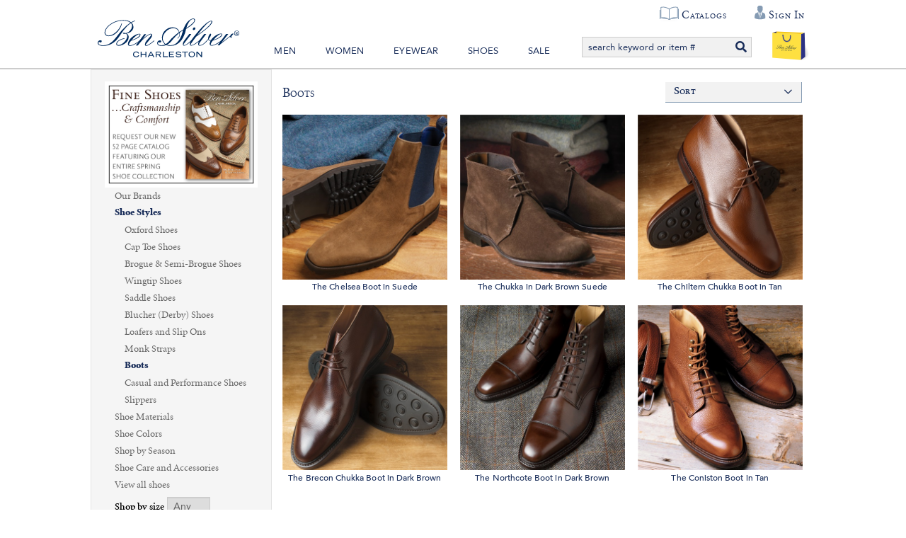

--- FILE ---
content_type: text/html; charset=utf-8
request_url: https://www.bensilver.com/Boots.html
body_size: 34397
content:


<!DOCTYPE html>
<html xmlns="http://www.w3.org/1999/xhtml" xmlns:og="http://ogp.me/ns#" lang="en">
<head><!-- BCF Commerce Net Store v4.1 - Server: 4 --><meta charset="utf-8" /><meta http-equiv="X-UA-Compatible" content="IE=edge" /><meta name="viewport" content="width=device-width, initial-scale=1" /><title>
	Boots - The Ben Silver Collection
</title><meta name="keywords" content="Boots, boot" /><meta name="description" content="Boots" /><meta name="robots" content="index,follow" /><link rel="apple-touch-icon" href="/apple-touch-icon.png" /><link rel="icon" href="/favicon.ico" /><link rel="stylesheet" type="text/css" href="/ClientCSS/CSS.ashx?d=Global.css!8dc34ab2779d89e!n8cD7kPKvmebcr6sGmN_yLhv6zZ9NEG1zGJHue_E8fc%3d" /><link rel="stylesheet" type="text/css" href="/ClientCSS/CSS.ashx?d=Department.css!8dc34ab2779d89e!eZ4nJ5kTUnyTop7Bh1Xb8-wO-r4vWaqRtYSSPsbZsJo%3d" />
    
    <!--[if lt IE 9]>
        <script src="/JS/html5shiv.js"></script>
        <script src="/JS/respond.js"></script>
    <![endif]-->
    

<script type="text/javascript">
// <![CDATA[
(function(i,s,o,g,r,a,m){i['GoogleAnalyticsObject']=r;i[r]=i[r]||function(){
(i[r].q=i[r].q||[]).push(arguments)},i[r].l=1*new Date();a=s.createElement(o),
m=s.getElementsByTagName(o)[0];a.async=1;a.src=g;m.parentNode.insertBefore(a,m)
})(window,document,'script','//www.google-analytics.com/analytics.js','ga');
ga("create", "UA-19463253-1", {"cookieDomain":".bensilver.com","siteSpeedSampleRate":100});
ga("require", "ec");
ga("set", {"dimension1":"Desktop","dimension5":"RETAIL01","dimension6":"Department"});

ga("ec:addPromo", {"creative":"SH24B","name":"Shoe Req ad","position":"Side Bar Top"});
ga("ec:addPromo", {"name":"Recently Viewed","position":"Page Global Message Bottom"});
ga("ec:addPromo", {"creative":"footer links","name":"Main Footer Utility Links","position":"Footer Utility Links"});
ga("ec:addPromo", {"creative":"Social Media","name":"Social Media Icons","position":"Footer Social Media"});
ga("send", "pageview", {});
ga("send", "timing", {"timingCategory":"Database","timingLabel":"Unspecified","timingValue":13,"timingVar":"Unspecified"});

// ]]>
</script>


<link rel="canonical" href="https://www.bensilver.com/Boots.html" /></head>
<body>
    
    <form method="post" action="/Boots.html" onsubmit="javascript:return WebForm_OnSubmit();" id="form1" novalidate="novalidate" class="mac">
<div class="aspNetHidden">
<input type="hidden" name="__EVENTTARGET" id="__EVENTTARGET" value="" />
<input type="hidden" name="__EVENTARGUMENT" id="__EVENTARGUMENT" value="" />
<input type="hidden" name="__LASTFOCUS" id="__LASTFOCUS" value="" />
<input type="hidden" name="__VIEWSTATE" id="__VIEWSTATE" value="eHudZtsgiuEGetxfK3c+Oq0gvsfWbkGgPW1Qtbtn1OFVK0xeDE//KEDV1S9b8b8+74OskvLooOZvTxe0vngRuivfuxyzyxIHyoFbyAIV7ZxnlF14KTNneE2e9QLTYNvDgSnH+2XNHN5VEu7HT8nq5vb6OuyxjOM8Z7TxIPpIfFEED2XgVKXBA3FZ7yk8osM08WHQRnGcna84Au4h2PT5kTC6WEWO2aE9NE3Z9ZmSCBJXd/AE1p6KRJ9IK0tLsRXoi6CjArHUYY4W5fAqmpy6rvAycM+tpVGJPbcRO2Qv42lx+k6EDBOnFfDq5UKVZm4mAhn4QW6Pe73joxnXYv4T6/4Etk3aii31d3SfGaLJhTZElZdQk4f1r7duOOHKiewE30oLDPni9b/2sgxtHWMO6W0R1KNr5RzSmVuhXsoBXmhwqcUI4tRO/MvYafuDesB5kysWeDNZvhxWP0pf7ZCK5XdQhT/fqamDWlIh1lRPcG8a8/OrJDLFluh38j2JkQcnC+gcyIPZ6ww01IVdmgVTLi4Xi9/cyGTW78qYUDAEESCfgc0OJjcQ0YJ7NrOhGbtn5Mz6pI7jBo3AkgJ6llNgFuzki5/YeXItOLVXqmKmP48+u1zpGKhfN47trygBYLCZDMly5weKrcXNpI4xwIzcHUH3a1dtiTj3Zjxz/zBwHzU+HSIai2oAlWO3S31L52M+jZCBF7t/p+1QJgLm/fVoIL9mWKhcbMGgqZPse5/vflUQSKudKlTixBxPmyRnMvbYOhaNTnCzpaWrarVozFKqT0vi/NXGxAJ23uOCjuySsw3hJqV8SrId14RroOUWy7mPHzOWt+xT9V08O2oydQT6v4DJImMEPvBbJhOOshFLtKEUarhBEIo0cGNNYVdgftGrFgB6xu/sUDJQOrUBZl1viNmrpPM07/Ype905yGuyxvC/+0PY6YEqXk45VKbKa+pr9sal5AfSQuJdrdHa1CI2j79skOJuDs56T0fCa4ntf8KWcDS1EzvWbyrk+IpxljpT7SA6Ic4wsG7wmNUUFOwTOXXeeMwm5hpQ6LqHTCxzvO/OxpCAhc+M+0v1rhANJkCSBzmFeiXjmceEPgdGEAD/NBpYZf0coXWYDJzkupmAZE2FUGdos8YuuPT5yFGOqJgsqc3rGEh6gtNV0CK6wPAmERQhWRZRpw47Lf0slZXCBduUSfusclWcnRR3EHV0rV7/TIsVUTLukZJvI9b82JiiIjE36UZOWCebfYtT0OsPOooQmFr3ebopJQkbBD7SNlvqQxmItGbQ3fKY/HLMQVZLjHA60Z3ba8l1PjMPU0p4SpU/XTGzipO7+rcXRd2Iiw0Q+3PhdSQWRrbyG2TF1Xh1FwLjxZFNx6jZs7yTwQFT1soR+dO5EqzPPvDT8hBe6bpZ3FAH12aT6O0O7TFmXLqF2fcHFPrGuKIRu+tzVcbbgB3kY3t/z2vriaSjvPMMB1ancxvgsF3ocMWMfIczfJxU/J9xNTIWsdb/t35fEcpYZkmtVKS2mvYMBkTBiy6CuZhdSnZH0KIiP2XnfSYxW33uiTMIX72cH/Yq0zU5ru88yWt8wAk7Ij+wZrrE8ZgOe3QABr0vu7oB6+DAFNCDHCpH2Q3mIDqT1L3Q7A6Ekxw/S+vC2/WmvZKInz2q47WTYeTnI3PlrqTrqCkfFUj14mSin5TQIBTHVBDN1J/6nWYmTw0KC8midoJjeYfsmMyihqIdaWamTgSLb0k2wtWyrgxUZEKdGkNZD2eB1iAbNN0kM82twArachYmA//tBbiGS05UKonDtDyywqLbddsvS6Dk5LIeW1qyMArRL+0LGNTeW8a6/gYcwfEut60RULXhG2Mm85IkZnd2OIirwnM/BbGvYitSHOfvTRQ0Q5Jk85pRwNNAgZv7v82ite6P0YCUcF1czlMm04zRyJ5zxs1SPv1yKIIbYX8Vz0/6eKqLy6kG+dgX+GR7tvRBVgk7oN20UzdcpjI7zifm62o53IiW32ZaPcU87b3wRLOCAZQBvS2BP5uvpwH48V5E1ppPM/Rh2sigWqrmcelWqGKm8aVOq81R2jLHGC7F0nfyiTpoXakbAcJUCfk7nqYp0C/uXIcszefcucBuQHWYxIO7oUVUqRK6C7qc3bCaL95RuEuF3hsxWVxDmeZEHHG0zEYd8ZVKpEqEo2JxYftdDnav6YaQDXiZGsTvk5nxiBm1b4pkB/kWbhoDvW1/MoM3FeqxJsm6VWzhUDkicxR21cp/9KjkUOiKnVJ+KcO1YdAJjxkhwfO0fJiSknq2D2Fb0VTSRcQEd0HWqdVk2w7ZWQ/uC+ZLa4XkJ2pWK0zUK/ypTpS1aLEs9GM3Y1eaF6Eql/mO4v0UuSxUmQO7DRjmPUDCcgGiqwIQ2xY5rfo+qxHouyZSKwZ22t5w+KJVOVCpMTEdRl4r5bNrI5MZ6fkAd3OMdmadIBynB0BJ8EiO1gjT0bIUSQSy5nNZbvNS0rn45UJ/3o/9C53Ejig2rjQfnghqV4KMigajzrSyTWAXliWJkafmosurWNev7Yy32OOe4o54bBbVb0MBVDTjVTYGvsEijElBVLoLW77wHEDH7drt4baHqtrRxiQUv3S/SvPtUPKknIIXOdLa2B5HmLu1p0EQIUR5/YytI1QeUn7oh7vf3DXQnG7PfziC5EF5crEOVG5/dyOov4Al6+aEqXXIB+ok8htS5qFGT1tFJ4BWLiJZSLZ98wJLUBtNlxsBvl1iizJGSBf0JFu8KcbRG0GxFmI98uXow5qZ9HFiDNfHhw/gZ6DAZ5+1h0b5F8UmI4doMAkAH9nkH6IPcwdTSQrRU3sa9AT+GbAxgo1Z+V55y1QaekG1I+W+0m/QejBW7AIKkrEhkKAOqgC06M4ioAPUEF2H5dB9OnACZ4BrqcnjZ8hWyB+fHpGwEvDRNMYwJ/9+GjgTjUD5pqAl5+CQ5hrRXz5A+MO5+Fz9zY5ihYVcP4re8LgWzouwWa8QQLgPpMqf5mijqsgfhoWocQihhOajB8fv+l5Og9U2hVVv3+vu7WupXdeIqTQSFnm+cmCtCw5UteNwS0EWbphQxgAXFO1IWIOJq1IquVB1EjMIew8Ucr4wQ3OXwbpHRwm6s7RaqtBtib/yMipWwhFrKAw47TDL2l3I6G6i5TDyRF7qRkykeKsp81VE+1E5P08z5HuzpdwG9XGY/3SqWLYxLBgKehZY1ukvld6XAV7y21WWybBjnLAC22h4JsQxFUDtXhYcUq370j5ZnnzL0gDSDyzs6zIHte2E3xw9ouDDFJ1UZjEtMyofdaLnxxcXS7NxwP66tD9BwFhCYK7XFEASiW7xW9HwT9eIAllFR9Kryq+2lJi5P151/v7SM7V9UmE0t2JKPXya3apG1TMeIcs9rQcyhB20lx5CkDDsTPRrtb9p+U7WfdJOTQA5SNdEaD7uZxbkBIxXpq9oA+pvQ2WMGbFlwG0Tq6sJkqBBwRAGYAdxoK/RAYAihHeZO8MwVxnb1z/OZDO5qofbBZHoPjdxbaCBmgadayaXqoanSBfpJmQ+izvzOFlcVNn1Vh41qB5sCDfN7oQvxR4HL5ESAEeHxz2+PBcK6DoQqRAARmwMfwrmH5B9lXjwBZRchlK+UOmPHk82RPCUIiaA+CvXDfKqpaA4YiRZS8TkYcARBqgebPvJjGwaTX/lYeyTiJ4Tz31vvJ84j8eNiIkoVwR1RjYbKgcudjmKS1YhG+Bb8toTz5qxjFu7jT0SBMO3HOTthx2rdfWjX7zIyK2yntedvKTcYKFjJEHj4y/m7HbCZvBdkQ0yfVAHHTXEOD9DgeT3Zg2hNEEJ+U9iKQn+dLyGZsRqcl3sKeOrZYG9sJ0kNZG1+Fb67qyPoNAITRE73DMkr/tblooQIeT6LOlZwq1bE7hESqoGg5cucLfQ66ZnGI+iHqHtDV3Gnys/Du5QOT2TBANC1+xZd4prDd/s3nexaMEHitGHdmX2WGJL5Jy0KfUMm4/RUvYIcTGVIapz0tEDuLcd0jdztr9ei+zGX9tYi+3m31awpbW92XsMr/aYA6yM2suvc6HZhJlKC1MZhX9dPXXoA0fwdWFIUCa/o0FOkPpws0BNJ0PFVc5DcPpw1RAEhKTEBvOKx3hi9T/cZowtz98NoOCPDO4BinS7Cop9+21NXsgA6HVCBL6WZbxDqguAABMCBflybRG96qKXmQF/aZ5sGyFtWwRhheNOrH6TJeQkkRT6LSsWc8CQL8wCwa6TKLUgFtA+/0pOtMMcUHR2qL8LyMl1L0mGU2i4mAc7hTyrJpN5EP34s0xvdHtcdCYOGv56VE6iP0ccs3PI43s3F/zEp+sjvhmwimefu3dRF0mXmj0vGEHUE7o/Vdhr3rz0VLVOz1cXWCeWpAngXV2bThta8h3e/airc7Ajyg1tt4qtTEjP5bQXEVMXj+gYUX1QzYibnjaSex72syDIdqLdAsQuT13698MBUtitBeut+ANLA/7CAUribBwdOR9AsH8aXeopVhnbJR6NjG6z3GvHPkM87typ5UZoMOdlZ6EP52qmSF6B/nupUdv6BkiS8/lfRcSkwKGjR1VDAFQV/bl2023mJf66qZGiIIPehixbECW6SIaemb51ST2s3EgUkI7g9ax6ZKVcJurWt3zs2EE1cntJwUCOA3hGlVAoAcOq7qT3pnRTlg/ctwUvkNwniSdoNkyXV3ngAMzDT7cKmaW6VZSA4nAASLtfAnDqmtywKaFkWm91Ro/[base64]/92MklUfapSDqwU+ryhY1ajbr+cHL5gdvWIiTzI21Pk+/T7rYX02e9lAZgZwCg+S1hnxQj+Zt16gdZAlMG0iclagFIKy3Tw4/MsSOZNtAM3N4o8Ftm3t5IMjvkEycmcdDOIv+vFzX/LAC6aYdTIaBmhjLker3TjK756mJhz3fUFPvP7BKjujRe+VWHkYmNggTmmFRih/fvvDuXVt7zIcLEayxRpVhw4NfWLY9N8nlAe9gifFBNr9kusOxuOzSsnlueohRSQuDBZmKvKgUTdct1qx6wsYwpObWZOrxxGg32OgZ4cAZsdGLSCUkNMb5eoDFt/0ZCDWWUSO+8ZrodFE2LLD2uv4V9r0mdoeqEO8VRvT4td3gJQ8ZRqZ64BLEuJUz2sp+9L2Y8uti2P9FUoCWHaeIVZUSY1NL/hlXmxjQc4UFrkJgKhoeusXU5acgrERdiTrblcXRIYvg+RSE0g3PLAXkrgvBhmzywp99ECHNPHn0SEKit8q30nv2IvPtU5dmTe3Hd2eDl+ta/0FjeGUjvdwlHcJpyjtruc7i8d364DHek2Sh/xv7KK85p3dfMB46ZzeECpbbS2drI5HfF6aEepPbgx+FqBGm+UkaO+00No8uUWgfIz5YDNeKzbezka1xI2wb8XW0Qy3ODjPO1gCitRiu4Jlof/+JPZ8lufRXEodwS7cMrsjdd25M+C8OXrjNLocbQspVDDQV3vFUSpeTmgOx2ZrNXCMJJ57BojZ/utikMWfguhqj2VgIwKUQlS/DujxGlAqjU4c3BCpduOLjLluuuHIA63VPD5pwhsy7LnxhN2SuhWznZsDlh/TSXFvxoazhXG6FOdKN+BfiJQFdyMXHYyV9UnNQW78a//nFjJoB18yJ/ouZKJy9EB3KLT8oFo6sBQRclSkeQeDccYY8uTS59COgB+rV8eA6mQSma7qkY/9I2BK8mRiuCS+pqWfD6H7ZGOMmPLRInVH3umKA1O+C4LW6NOeQk+DCKaI+t12LvLj7Z09UCpspHTpMzWl/CN1ujwplv/eqiSCSrWF0YqMKktFnSyifOOwmRs15npf/[base64]/EnUIKmEasG31WsftjRysZ/mWqUVkr3xTUB37TxEuZsSIN78lPKGR+w5A7uywVDxg7V9f8p4Rvzz5BaUbuecMWw9iizHK7Z28+QId3SFrGd8Nmcu9qkjJvtb6Chg9wzhy3IbO3x5zzMIl/0gcDpBGnNnLTrPi0p95Gv3W0wgrz3O/ZxLyEJYMUOkDvX68o1i29CYgH25Y7/r+77EeMoYEYj1VtPqZUda7ZEPMQubk15uCF+/IUVmCW8Uya+BVbPVpYBbX6HG9iF0vT6PBbuktnZybXgESdiY4oPjWIM0CN8UUfCIh+RM2PHJ2m7HdulGS89wzrcCPxKVFfPjEqtGv/BgiTOCkFlpX/GVRK3+LshK7tistIey9wV0sw/yvSKNL33q8nP2GBZaNQzVA+71OPoaakSa8pAfpp5P7rpX/zO5UEfX3Dc7kTEwqSwzp7j2ltJrZsCyAn1r9IrWMD+TeIqRqLfMgOygG3QfdBGMrG9yTW4bswR4156HgJTAFildP5CXb1dGy2A/uOfc8FzS42/jWO+KChYfmKEZ3XgpnpIRAtAnWzSjiTsUWKC9vvmvZs98qgeZcwPMC9u0S48lNq5pzLzDOBxxtJX0hgQmyiA30o3dklq6mDcpHnnr/+UmuOOBS5pw6xZSEWtdiUcRezE+wDxPGp9txRT6AxIU3aOrY/9V5h1d50DZ4aS4yYbscWlDbHxd5VqVnTG2p37j0CZywX8Ds3HVMiWAArXTPi7v4UaBT04EzEczpgexAXsBQ9BrRQ2db8Jg1fnfK3fG2VrCaOpgkuoZPUogSRKaVxkgDleEqiNP1ctMybJlMXINMLQE/nrVV6B7CHMm67u849DdZdfznLq9RfoWUx4wAm3wfqWk75mS3HEXWtxvlq30d3sXgFBuJ+FulrO1x0LT88TBkQ9dF3Y67hryZ5cPM7NHbP/GCDb1IaY8hv+9QcUd8cxmBbAuUuJQTXo9rNe8zqWsde6Uo53vrBHDLuLZYJ1UT6kFQ7H3ymUL60/oAN6EwL5JYO9kBKoOpGV1eeZZNsyV/uddYx4m01Y5HH8mmjMOt8yOz5LmFtEGl9Bm6TEuXLNjv13j9pzlLcnBJvR0KuzbRDQpCtclLS7ID+iZS914jON1yypfExqsDDQRRIwFl1y87iR7UQt7X2XJxxTrHSbEXwoaJaa8sOF+IX/[base64]/gEQDfC1R/uIUe2TR8rFu9aJgDF4VBs2z+dmNnYvlCMvzeNj2WAay3vwWGJ5JznK8NdomHSCnnPNF8jirKpN1GIUpdJJsvd0RIzTsl4tcrlCojLWVV14/ABPVjTXyrYGGWfUsADwdouTCdMxUYBSk2YaCXpRFzasdOyTVBXgeZVQE5WrKXwKQ/qUPmKptSAHX9I12rlH5zQjUfA+K5tEq3i4DM7xfyGn2nWo5uaJewtLOgAmIk6IktEv7tO8JV1hq8bc/6+5ynletrDWK/6JJPcXn+KhLQMWPWy1HO26V8s5RMRfCQl+16kiGdcoO6N/zk4gHReLGLWxsrgXetq6r4qi/Pp+WEWI28Q7kPeFknLAjfD+HUuwnLGE3OtW23ZwNfWbH+4vymz3kzv6uCbjJFmerYSY9ZhUx/[base64]/tZSQaPwrUk95Jqu76TniFANxIBeXnrUDpyZ93leMZ21LdVzULO9rwU0bxXUVWaw5SOv2zoByF1pCiQvk6lRX4pqnQW/SCycwcXEcl81wYGRmoUk01O8ZTBqxFRfC59JMEvDhT9Y5xzr9mnj+oRAbiFI6kUegiQ4YN4Eh2quP7gzvFPJM3zDUO039W33VpG4vCYLLl4rlPFuPFpigzbmFQoeTpRg6UFrS3gU/q81rw/TZ7auKVFtLTVNMw9JRLKpN6WrglO8no0+GOGWukXkD/xm6/yjpxya4i0VesSHed/qIO3hp20Z/T0uroih1qRBWrUNZYRukcRXLpVQh9/yrN3aEbYfg0uj8FewwsrCSTU8AIUE3imcfYlJx3KDmrPa7e/FR5gYdqPiEvjXmHoiuGdi0bbYK3K9nf6o9eq/Jm6Oo2rA3zpiS31B3S9SoT8uX5Fi9FcZO/08GiG56HkBs8dGyWL5SBWCIA7TmbdEp4rEyZCu4s6xfUCLljSJS+reawDAVLKlsPsAuCFxRuDqioiG/jMKkn/qx4ogfHRumdICr/UWH5IbEVDbr2RcHUHcxNkQGQJw8K+CEivx7lxIWCWBsR+jMxrV73ZEum198KYgpbQzPv4LajImEi1rQpIvRdegE0a2Ir57w/dJ2uHD7FBEIvxBLJ8CdPMSYedvj08XVD0UttBC1SqqrHeY9W/fqlr6GC9Q5QhcNtRaD/KM/g1uWfiWpbwv0z3asjqZJwS5gCBqETS6ul9pVxTxuEB2kLOw4IyQmQ1ukhxkExAQvFZmnwoNT61O28DG3aBYSRQNzd0hU2cWSPqCaYHEMoWgq2rerH1WXZ+5VfBAtl3Z6xiQmVq376LeSEoBi8MqnWfEdOCQZC4+zH7xGnPc+oVH1JCDhFw8DiIxY0O2Z/50mApWsbEsR5BH/vdG+frc8/kGY+ExFhMRmxls0VQrFJLCbQ9dWZ1t5vQE3tj6Pz7bLfUkl+L9IvH6J4T4tVOw+9dPuHVYnj8qrcwwQRcA8SFK1bDi/KNT1jMaOTdO8acZJx7N2Ofvdhv2EQtLgC028EhUQy46bCadhM8a7cPwVQf72iGfYkbkXozbSrvKgPtCdcDrTJS7DbY6AqW71cjIVn30qMNY/HpCbqUfSyk7xnlSHJIhabzKfdgyrm2CNMiKEXLaAIDP7LboR0stk3/uiYQCeJiotFmTxNt2EjlWTV6Q60tgMkD7Xn5x92RP7SfD5+BofD9oLJRijb03Xoo38bg8kOoj/M5BUuuocZdxrAjIYTn9LQQjXt7P3OHIH9fnhyHfsosB5NOEFtBspyqDs/[base64]/oIXb+sjUagjtsFe2nL7kas1gC2gWH6YUQ3IC04Ta6MqhAUrPBcLnevB2XBVAP1d+gfyziOBRd6C08WWvidmTXSI+G3UrpPhxnKUGi2H5n2EIvlCvq+tvHaF2AqJxe1sH1ZE/LjCad5amoc9MuMY8a2WHistJon71XMflZhymLW3nXQADnK+7LSzbDncEGkADTwbdEP2Tx9BVENgoC45ZTwywukyInMRwAsX5/JB5bIqGpoZUaQUgibkdFWGVFCEgndFUwqN9QJXOYCMtA0h2RwlbF65vKmRnAIaPnuBDBm2ZiagasBbRJjp8krMZ7NwIeeZBtC6ucpBGZpi76zvqvCQaQCNxz39HRS4TLr01XeOO3Jctnuv4yi2xafH/RuIz+dq/0DaFe0YCrWKTKQ4AKA4UI5Fk90jLAIPeVYwByBDBsawWczPcUeX4WsGfOUs0ATQSa4rvgAKJ8gdLSAcsBT1UisZ+cEZ47Z2xMJYp54dVHbhMqj7Ff0UpYHFIsmmTctIiKY9PRvBcvJNWfNASYRnTtHU7MvpZ72Puavbp/FFwcCvbuJ3zT+2VKpWvibqwtXjUqhPYsSlE+ZkPm1WQj0w7K38EbJlnZXh9AanABI8JIROg2yqmmSJa2jCYHIHmAvux4NOWLl54Cl5Z5r7s+m4tSq3fuNMxEPY43/colJjF+anlCTiBBBvbEw1wwwed8O7TuQHw/J4c9bVZ3n3u0EDgPRpIV/ucU+wpt39lsUK9feaIB6Uo0j8suDYIWDc8ncTQn3q/Bs5Bd7HJrm+GsESX6LyQmVaS1lsI4UVD/mRJH4HMHNayCAXVrmtibPYZkJ7n7/q9wVn4YMDLCwmIFcSV2db+B++iU6gw7LYsReQgTxxC6HyS+TZNqVABbk0gG5bg+tB0cE3MgNWPXHUQOtlBOVj6RNszA9uBqIEStygew543jFs0JmMht52fNvTE6obXXY3tTOMddwe54ZhW4ctJ59H573CrtCLR7mxNKhcnlfcG9QQV3JinFEWUf9Y4l7XGk1yFSa/hsF12BZn8ApImEzC3w/+JMlzxG80gMx9qhL2dOkR5gb1wkA60BfRiIyw4hdE7k1pXdcH+p3Olw7VyYDb3Q156EFwSnJ4GLtJNfQPg/M30QFY0GMHppC3wvylHeZOMQLYc1JCSXR+8sdCFQmH6uAbOvilaUrlpBcRg7KjWuvKk8OtGmYyELgFah1qyHoPILVI0Yv4e4WfiNe+sVKt0DB5aPqjrRu27+Oo5iw3r/d8dRWFD0SECxlJWpw10cOQOkhMj9NOPs/nmiUihy/EWtwQ+meHGN0rkSZ4CGY7bpeNcadGxF6wz/hOD+TXMWrIUqomUk5peo3a+cVw/W0b8OP+502e5l749H1fTjapEYXOqM7cftE2cLJyqwPYDTff6C5M/nu+c0RGwogX24lwXDa4FN7yfFLbttFftGMt+WjNc5mka5rnxOJ/N8s4DtHT/BGhRV/QywshTJjNJe7BSRloWj2llE2Re/F6aQZPA5C1Di5f5kDqiAx/mq0gq6ps3xvKdYrYZGxNBn8J0+uULGsc7CARtqMcqX/yAfqMpfogPcGszsf99wNhCmotKbLmRj19eQbnjYMrCFAw1JCn7G/ivyxT/Nrx1lYLMwjmhnO52aeHi6UqqDxJlmoQHLybcKmAIpuEsVyfVsUT8C1LZnJzp7S6p8/SHBXlaWREmx+gg5Nu0DuX2LP1Bv97wmaJro164bGnV1ARfNYsKNwIVVOUCvGUE3XwO4aqg3g5ea1mTJA2ci1hDXkeKmCPWlBjJzbXn2+nLdKmLNv7UtxGT5V6uxdoLEODXfTFhwjKRHb4hj/k4WSKH8XGEliz0IGvw0nwqWj+CUtYEe0nPdOC5uzO3RHkYQ0+xcDOyU/JfoemGb++cmHow00Ryz1FYLrevIxOOqwcOF21WLNgv6OlNtKHcYIt1s7dl4SGD1OGEJC1kXLmIAU+4I5T4dUfRont1FqdgJinPVduG6U3gJ1bf9YFdtvS2H0AyRtW2dJtw+oHVDVWEi10gxK4C/ItjbEvlktY5rKsd6t1yrfbtjdnesiX8H4Rf7/ZyIY/3TRmA/BjslKo5XmAs+DXfsmfRI3TYGT2LX2kOGAvcGJ7PUE58pogVTBvspQ9iFImXyoi0TtCh+cVXostFX3rwP+P2LQloWTp85cYudssaYy14G8TO1P/hKE0B90/0OFqcOuEkLzhLIZ39c9tR6mjM1qYiB6KsRoYQrldknRIhjZNZIzrfaoMu0t8/[base64]/dU3R2OfI3KcJ8VBb01HNsje/yEVTRz4Rf0ntZDyGCoYOHg1EUJ/raAwyquSt2eTrALz2e5QWb01CL8ngBZ1d1Vk6ONPT8ou7/sRPIMFVdgYxIivufJrV0jElUaSAluIUVUjtkWsxjZ41NUXFAtwLdp/TCMEJmiQVCS8hMhM8j6ckHX0MC0Ea1F3BoEGgTwIzgxVjOyBdqaCEJeaornoV1JESeUUUPtGD0YV5OoElUtvwJCK4PU6KbFZseqB0ZtQ8/NpCL1F3g088cSBZ8fdef0yJTEDY8nb+7nKXs4m2RDRQW/+0TCr+nINmzn4S9cSegsZQF+P0QcwKjsqUXW3+S4ktGE0mnQYTT4tz9xRdW/10RAhbDAXA88L52/uHR5Z3YrLhGZUa2idzQtkdABp+X2ecQsDMloHb5MU0dOh4GOBUdq9jOVGf/sEHPW6DU7OEH6Qd4ZeM8NWDY3JEA7CjnJ8O+S/HIoaPW0TYfEkAQsg47itiPtuLO6snCJRstffgvVCalpPhW4w6p6UHG82SU7NbzUHVLM2+T1PtbbapW0HjxL4vRjKe+O5yiZ0ZbQa2LAbVtD/a/jIaOdul9kl73W3qyuno/6MswJXk2jdGogwEs4n3+YxmwWV5+z584u0VhetQSOvSzFKNHb50e0VCfFx3UP1eQQWNVfWrUn7vASbjp3pFBtoJFXjAfLNfihOkPZPxZRHUaBnXJWx2egS/St28IA77b7G9J1kl7EkoEF35s9RhuE4rA7wPlbEbEc0LdCb1yFewhfMVwSCCETRIiVGyFp6TvI0ajEd9vB8jTg10gP74rlHSmWXo66th8N3YTCytY7Lkun1rWhjN0plI9LcGrom03aTogn5CT0CH6YkMVep2tDacAtfkEweqM7P0hXw4dyVibg+A8NqGsMMvg75S3nC/0t40xJbjlJbrvDq7CxCVoDxlYMarQlRrvqKvM6o4T4LJqADRTcT+JbSPc/9Q7qZlR36A5VTrb6BB0T7vjnWN3RY5iPOfHpLH92BD9v+1/usl2Tb/[base64]/rAc06PsN3nhFPHFXJ5OlgW5/u1XJuwf8BxZf8n9Of9f/IQ1O2/KDPT/[base64]/gbr/8YSqLsJgnYG2lNHWG/wp/G1oVkN52BklXEU1fuDyyNY5jivlAwTEWOtV8/mqAd7p5ijczDu65gIPmDkmzgesDTZCExGqNWvvq2nfxdMjMaEQIt6PmDs/Zv29gj2xQFK8ojFVsN5YyH7zETigJCaEJheFp4tsRNHJaUWwC0XpiRx17IXIx6fGzvWSaYzqejF1/JjblX+CZ3Dw9sS0XEkyg9V+HduVN7a7z1gzSdyEK99RWnWY9XA4ECtjIo" />
</div>

<script type="text/javascript">
//<![CDATA[
var theForm = document.forms['form1'];
if (!theForm) {
    theForm = document.form1;
}
function __doPostBack(eventTarget, eventArgument) {
    if (!theForm.onsubmit || (theForm.onsubmit() != false)) {
        theForm.__EVENTTARGET.value = eventTarget;
        theForm.__EVENTARGUMENT.value = eventArgument;
        theForm.submit();
    }
}
//]]>
</script>



<script type="text/javascript">
//<![CDATA[
if (!Global) var Global = {}; Global.variables = {"debugMode":false,"enableSslOnly":true,"production":true,"siteName":"www.bensilver.com","siteNameSsl":"www.bensilver.com","siteNameStatic":"www.bensilver.com","siteNameStaticSsl":"www.bensilver.com"};//]]>
</script>

<script src="/ScriptResource.axd?d=[base64]" type="text/javascript"></script>
<script src="JS/JS.ashx?d=ListRefinementFilter.js!8d830010a751a0e!EjnYuzPcCCTfPxNcUFCfSqDkJFOurAaTNwviVySqJ-E%3d" type="text/javascript"></script>
<script type="text/javascript">
//<![CDATA[
function WebForm_OnSubmit() {
;
return true;
}
//]]>
</script>

<div class="aspNetHidden">

	<input type="hidden" name="__VIEWSTATEGENERATOR" id="__VIEWSTATEGENERATOR" value="FB269AB7" />
	<input type="hidden" name="__EVENTVALIDATION" id="__EVENTVALIDATION" value="PrjwsjsPE8H/fY161qCWjlSPykefNotEthzwnRlXOCMJ0qnwzEWQCylKjzx0254RKwAV3oHwiDEzCztimUOEzZZw/EIEOJGFNAOcKX0h7DR1a/lXphV9Tu+Bf1k41Tx7TgS//rpecPBjtIU1Vrpn43Ryv0fTvfv/KEk4RfppLM58GeB2MNl8ltkKEe5KhsdkVoC+mzVvcnKFw8o/QWvvEh+BcZZZsRWrBz27CHHZrk11+7T2EF62zPnv2uTao5qePz30gvkqn/N30QlA1605rblI/Q6mvDLvkFYApoz/294+xGM09RYZoMDXJGI32J+LAJJI+WcpNYruCiJzLJPCidQjMJF1+F8bb1J+z2Tfi7SDWW/6nqeORLkrwta4HwxFKIpT58GlKv0yFKrzfRkVrlw2MOYXTGAszti5m7F3gBDdZB7fEvhDIMLtb6IzY7cKt6b6lCXC8mYOuh8Vd/4iMkz6IVggWdZFvh5wLEHy6HjzNtkxwDVAiL0oh/Nb1HZ2d1d1tuGIiJqweRkUI780SWCNJxxLLAq3VWWzVpEfkNV6P5auqJmUUBE9GHOGrKOW" />
</div>
        <script type="text/javascript">
//<![CDATA[
Sys.WebForms.PageRequestManager._initialize('ctl00$ctl00$masterScriptManager', 'form1', ['tctl00$ctl00$ucHeader$upHeaderButtons','ucHeader_upHeaderButtons','tctl00$ctl00$ucGlobalMessage$upPageMessage','ucGlobalMessage_upPageMessage','tctl00$ctl00$ucGlobalMessage$upValidationSummary','ucGlobalMessage_upValidationSummary','tctl00$ctl00$upUa','upUa','tctl00$ctl00$cph$ucDcBoxCampaignGlobalMessageBottom$ucDC$up','cph_ucDcBoxCampaignGlobalMessageBottom_ucDC_up'], ['ctl00$ctl00$cph$ucDcBoxCampaignGlobalMessageBottom$ucDC$cmdDcBoxCampaign','cph_ucDcBoxCampaignGlobalMessageBottom_ucDC_cmdDcBoxCampaign'], [], 33, 'ctl00$ctl00');
//]]>
</script>

        
        <div id="pnlMain" class="ch ch99">
	
            <div class="page-dcbox-globalmessage-div">
                
        <div id="ucDcBoxCampaignGlobalMessage_ucDC_pnlDcCampaignNormal" class="dcbox dc dcbox_227" style="display:none;">
		
	</div>
    

                    
            </div>            
            
            <div id="pnlWS">
		
            
                



<div class="header-wrapper-div">

    

    <header>
        
     
        
        
        <div class="top-quicklinks-div">
            <ul class="top-quicklinks-ul">
                <li class="top-quicklinks-li top-chat-li">
                    
         
                </li>
                <li class="top-quicklinks-li top-catalog-li">
                    <a href="https://www.bensilver.com/onlinecatalogs.dlp">Catalogs</a>
                </li>     
                
                
                        
                        <li class="top-quicklinks-li top-account-li header-accountbutton-li header-accountbutton-li-signedout dropdown">
                            <a href="https://www.bensilver.com/SSL/Login.aspx" class="dropdown-toggle" data-toggle="dropdown" data-hover="dropdown">
                                <span class="header-accountname-span">Sign In</span>
                            </a>
                            <ul class="dropdown-menu dropdown-menu-right" role="menu">
                                <li><a role="menuitem" href="https://www.bensilver.com/SSL/Login.aspx">Sign In or Register</a></li>
                                <li><a role="menuitem" href="https://www.bensilver.com/SSL/Account/ShopperAccount.aspx">Your Account</a></li>
                            </ul>
                        </li>
                                                                
            </ul>
        </div>
        <div class="header-buttonbar-div">
            

            


            <div id="ucHeader_upHeaderButtons">
			
                   <div class="header-dcbox-center-sm-div"> 
                        
        <div id="ucHeader_ucDcBoxCampaignGlobalHeaderCenterSM_pnlDcCampaignNormal" class="dcbox dc dcbox_135" style="display:none;">
				
			</div>
    

                   </div>

                    <!--this is where the SM+ search div was originally located-->
                    <!-- XS header buttons with centered logo -->
                    <div class="header-buttons-div">                     
                        <ul class="header-buttonslist-ul header-buttonslistxsonly-ul">
                            
                                <li class="header-menubutton-li" onclick="Global.MainNavBar.toggleMenu(this)">
                                    <a href="#" data-toggle="collapse" data-target=".header-menubar-div">
                                            
                                          
                                        <div class="menu-transform-div" onclick="Global.MainNavBar.myFunction(this)">
                                            <div class="menu-bar1"></div>
                                            <div class="menu-bar2"></div>
                                            <div class="menu-bar3"></div>
                                            <div class="menu-bar4"></div>
                                        </div>                           
                                    </a>
                                </li>
                              
                            
                           
                                    
                                    <li class="header-accountbutton-li header-accountbutton-li-signedout dropdown">
                                        <a href="https://www.bensilver.com/SSL/Login.aspx" class="dropdown-toggle" data-toggle="dropdown" data-hover="dropdown">
                                            <i class="fas fa-user-tie"></i><span class="header-accountname-span">Sign In</span>
                                        </a>
                                        <ul class="dropdown-menu dropdown-menu-right" role="menu">
                                            <li><a role="menuitem" href="https://www.bensilver.com/SSL/Login.aspx">Sign In or Register</a></li>
                                            <li><a role="menuitem" href="https://www.bensilver.com/SSL/Account/ShopperAccount.aspx">Your Account</a></li>
                                        </ul>
                                    </li>
                                   
                                            
                        </ul>

                        <div class="header-logobuttonxs-div">
                            <span class="header-logobutton-li">
                                <a href="/" class="header-logoshort-a">
                                    <img src="/ClientAssets/Images/Logo_Ben_Silver_Corp.svg" alt="Ben Silver Collection | Charleston" class="header-logoshort-img" />                                
                                </a>                               
                            </span>
                        </div> 
                        
                        
                        <nav class="navbar-list">
                            <ul>
                                <li><a href="https://www.bensilver.com/Ben-Silver-Clothing-For-Men.html" class="navbar-nab-link">Men</a></li>
                                <li><a href="https://www.bensilver.com/Ben-Silver-Clothing-For-Women.html" class="navbar-nab-link">Women</a></li>
                                <li><a href="https://www.bensilver.com/Ben-Silver-Classic-Eyewear.html" class="navbar-nab-link">Eyewear</a></li>
                                <li><a href="https://www.bensilver.com/Ben-Silver-Shoe-Collection.html" class="navbar-nab-link">Shoes</a></li>
                                <li><a href="https://www.bensilver.com/Ben-Silver-Warehouse-Sale.html" class="navbar-nab-link">Sale</a></li>
                            </ul>
                        </nav>
                        
                        <ul class="header-buttonslist-ul">
                            <li class="header-searchbutton-li ">
                                <a href="#" data-toggle="collapse" data-target=".header-searchbar-div">
                                    <span class="glyphicon glyphicon-search"></span>
                                    
                                        
                                </a>
                            </li> 

                            
                                    <li class="header-cartbutton-li header-cartbutton-li-empty">
                                        
                                        <a href="https://www.bensilver.com/SSL/ShoppingCart.aspx" data-toggle="tooltip" data-container="body" data-placement="bottom" title="No items in Shopping Cart">
                                            <span class="nonglyphicon-shopping-cart"><img src="/ClientAssets/Images/Shopping_Bag_Ben_Silver_Corp.svg"/></span><span class="header-cartcount-span">0</span>
                                        </a>
                                    </li>
                                
                        </ul>
                        
                        <div class="header-searchbar-div header-searchbar-on visible-md visible-lg collapse ">
                            <div class="search-div input-group">
                                <input type="search" class="search-input form-control typeahead" placeholder="search keyword or item #" maxlength="500" data-blankmessage="Please provide a search term." />
                                <span class="input-group-btn">
                                    <button class="search-button btn btn-primary"><i class="fa fa-search"></i></button>
                                </span>
                            </div>
                        </div>        

                    </div>
                
		</div>
        </div>
        
        
        <div class="header-searchbar-div hidden-md hidden-lg collapse">
            <div class="search-div input-group">
                <input type="search" class="search-input form-control typeahead" placeholder="search keyword or item #" maxlength="500" data-blankmessage="Please provide a search term." />
                <span class="input-group-btn">
                    <button class="search-button btn btn-primary"><i class="fa fa-search"></i></button>
                </span>
            </div>
        </div>     

        
       <div id="ucHeader_pnlSecondaryNav" class="header-secondarynav-div">
			
            
        <div id="ucHeader_DcBoxCampaignGlobalHeaderSubSecondayNav_pnlDcCampaignNormal" class="dcbox dc dcbox_193" style="display:none;">
				
			</div>
    

        
		</div>
    </header>
    
    
    
   <div class="header-menubar-div collapse hidden-md hidden-lg">
       <!--  MD+ ONLY - Logo -->
           <div class="header-logo-div">
                <a href="/" class="header-logo-a">
                    <img src="/ClientAssets/Images/Logo_Ben_Silver_Corp.svg" alt="Ben Silver" class="header-logo-img" />
                </a>
            </div>
        
        <!--  XS and SM - Nav Menu Bar-->
        <nav class="navbar navbar-default" role="navigation">
            <div class="container-fluid">
                <div id="ucHeader_ucMenuRootBootstrap_pnlControl" class="mrb-control-div">
			
    
            <ul class="nav navbar-nav">
              
        <li class="dropdown"><a href="https://www.bensilver.com/Ben-Silver-Clothing-For-Men.html" class="dropdown-toggle" data-toggle="dropdown" data-hover="dropdown">Men</a><ul class="dropdown-menu" role="menu"><li class="submenu-viewall"><a href="https://www.bensilver.com/Ben-Silver-Clothing-For-Men.html">View Men</a></li><li class="dropdown-submenu"><a href="https://www.bensilver.com/Tailored-Clothing.html" class="dropdown-toggle" data-toggle="dropdown" data-hover="dropdown">Tailored Clothing</a><ul class="dropdown-menu" role="menu"><li class="submenu-viewall"><a href="https://www.bensilver.com/Tailored-Clothing.html">View Tailored Clothing</a></li><li><a href="https://www.bensilver.com/Sport-Coats.html">Sport Coats</a></li><li><a href="https://www.bensilver.com/Blazers.html">Blazers</a></li><li><a href="https://www.bensilver.com/Suits.html">Suits</a></li><li><a href="https://www.bensilver.com/Waistcoats.html">Waistcoats</a></li></ul></li><li class="dropdown-submenu"><a href="https://www.bensilver.com/Fine-Shirtings.html" class="dropdown-toggle" data-toggle="dropdown" data-hover="dropdown">Fine Shirtings</a><ul class="dropdown-menu" role="menu"><li class="submenu-viewall"><a href="https://www.bensilver.com/Fine-Shirtings.html">View Fine Shirtings</a></li><li><a href="https://www.bensilver.com/Ben-Silver-Basics.html">Ben Silver Basics</a></li><li><a href="https://www.bensilver.com/Button-Down-Collar.html">Button Down Collar</a></li><li><a href="https://www.bensilver.com/Spread-Collar-Shirts.html">Spread Collar</a></li><li><a href="https://www.bensilver.com/Kelly-Collar-Shirts.html">Kelly Collar</a></li><li><a href="https://www.bensilver.com/Cutaway-Collar-Shirts.html">Cutaway Collar</a></li><li><a href="https://www.bensilver.com/Trim-Fit.html">Trim Fit</a></li><li><a href="https://www.bensilver.com/Formal-Shirts.html">Formal Shirts</a></li><li><a href="https://www.bensilver.com/Sport-Shirts.html">Sport Shirts</a></li><li><a href="https://www.bensilver.com/Charleston-Shirts.html">Charleston Shirts</a></li></ul></li><li class="dropdown-submenu"><a href="https://www.bensilver.com/Fine-Neckwear.html" class="dropdown-toggle" data-toggle="dropdown" data-hover="dropdown">Fine Neckwear</a><ul class="dropdown-menu" role="menu"><li class="submenu-viewall"><a href="https://www.bensilver.com/Fine-Neckwear.html">View Fine Neckwear</a></li><li><a href="https://www.bensilver.com/Entire-Fall-2025-Collection.html">Entire Fall 2025 Collection</a></li><li><a href="https://www.bensilver.com/Entire-Spring-2025-Collection.html">Entire Spring 2025 Collection</a></li><li><a href="https://www.bensilver.com/The-Ben-Silver-Collection.html">The Ben Silver Collection</a></li><li><a href="https://www.bensilver.com/Bow-Tie-Collection.html">Bow Tie Collection</a></li><li><a href="https://www.bensilver.com/Authentic-Regimental.html">Authentic Regimental</a></li></ul></li><li><a href="https://www.bensilver.com/Trousers.html">Trousers</a></li><li><a href="https://www.bensilver.com/Sweaters.html">Sweaters</a></li><li class="dropdown-submenu"><a href="https://www.bensilver.com/Socks.html" class="dropdown-toggle" data-toggle="dropdown" data-hover="dropdown">Socks</a><ul class="dropdown-menu" role="menu"><li class="submenu-viewall"><a href="https://www.bensilver.com/Socks.html">View Socks</a></li><li><a href="https://www.bensilver.com/-Bio-Luxury-Socks.html">&quot;Bio Luxury&quot; Dress Socks</a></li><li><a href="https://www.bensilver.com/Cotton-Dress-Socks.html">Cotton Dress Socks</a></li><li><a href="https://www.bensilver.com/Wool-Dress-Socks.html">Wool Dress Socks</a></li><li><a href="https://www.bensilver.com/Argyles.html">Argyle Socks</a></li><li><a href="https://www.bensilver.com/Sport-Socks.html">Sport Socks</a></li><li><a href="https://www.bensilver.com/Travel-Socks.html">Travel Socks</a></li></ul></li><li class="dropdown-submenu"><a href="https://www.bensilver.com/Accessories-and-Furnishings.html" class="dropdown-toggle" data-toggle="dropdown" data-hover="dropdown">Accessories &amp; Furnishings</a><ul class="dropdown-menu" role="menu"><li class="submenu-viewall"><a href="https://www.bensilver.com/Accessories-and-Furnishings.html">View Accessories &amp; Furnishings</a></li><li><a href="https://www.bensilver.com/Belts-and-Braces.html">Belts &amp; Braces</a></li><li><a href="https://www.bensilver.com/Pocket-Squares.html">Pocket Squares</a></li><li><a href="https://www.bensilver.com/Fine-Leather-Goods.html">Fine Leather Goods</a></li><li><a href="https://www.bensilver.com/Wristwatches.html">Wristwatches</a></li><li><a href="https://www.bensilver.com/Sterling-Silver-Accessories.html">Sterling Silver Accessories</a></li></ul></li><li class="dropdown-submenu"><a href="https://www.bensilver.com/Cufflink-Collection.html" class="dropdown-toggle" data-toggle="dropdown" data-hover="dropdown">Cufflink Collection</a><ul class="dropdown-menu" role="menu"><li class="submenu-viewall"><a href="https://www.bensilver.com/Cufflink-Collection.html">View Cufflink Collection</a></li><li><a href="https://www.bensilver.com/Ben-Silver-Collection-Cufflinks.html">Ben Silver Collection Cufflinks</a></li></ul></li><li class="dropdown-submenu"><a href="https://www.bensilver.com/Weekend-Wear.html" class="dropdown-toggle" data-toggle="dropdown" data-hover="dropdown">Weekend Wear</a><ul class="dropdown-menu" role="menu"><li class="submenu-viewall"><a href="https://www.bensilver.com/Weekend-Wear.html">View Weekend Wear</a></li><li><a href="https://www.bensilver.com/Weekend-Jackets.html">Weekend Jackets</a></li><li><a href="https://www.bensilver.com/Weekend-Sport-Shirts.html">Sport Shirts</a></li><li><a href="https://www.bensilver.com/Ben-Silver-Polo.html">Ben Silver Polos</a></li><li><a href="https://www.bensilver.com/Pants.html">Pants</a></li><li><a href="https://www.bensilver.com/Shorts.html">Shorts</a></li><li><a href="https://www.bensilver.com/The-Charleston-Sweatshirt.html">The Charleston Sweatshirt</a></li></ul></li><li><a href="https://www.bensilver.com/Summer-Swimwear.html">Swimwear</a></li><li class="dropdown-submenu"><a href="https://www.bensilver.com/Outerwear.html" class="dropdown-toggle" data-toggle="dropdown" data-hover="dropdown">Outerwear</a><ul class="dropdown-menu" role="menu"><li class="submenu-viewall"><a href="https://www.bensilver.com/Outerwear.html">View Outerwear</a></li><li><a href="https://www.bensilver.com/Weekend-Coats-and-Jackets.html">Weekend Coats &amp; Jackets</a></li><li><a href="https://www.bensilver.com/Hats.html">Hats</a></li><li><a href="https://www.bensilver.com/Raincoats-and-Accessories.html">Raincoats &amp; Accessories</a></li><li><a href="https://www.bensilver.com/Overcoats.html">Overcoats</a></li><li><a href="https://www.bensilver.com/Gloves.html">Gloves</a></li><li><a href="https://www.bensilver.com/Scarves.html">Scarves</a></li></ul></li><li class="dropdown-submenu"><a href="https://www.bensilver.com/At-Home.html" class="dropdown-toggle" data-toggle="dropdown" data-hover="dropdown">At Home</a><ul class="dropdown-menu" role="menu"><li class="submenu-viewall"><a href="https://www.bensilver.com/At-Home.html">View At Home</a></li><li><a href="https://www.bensilver.com/Pajamas-and-Robes.html">PJs and Robes</a></li><li><a href="https://www.bensilver.com/Slippers.html">Slippers</a></li><li><a href="https://www.bensilver.com/Undergarments.html">Undergarments</a></li></ul></li><li class="dropdown-submenu"><a href="https://www.bensilver.com/Toiletries.html" class="dropdown-toggle" data-toggle="dropdown" data-hover="dropdown">Geo. F. Trumper Toiletries</a><ul class="dropdown-menu" role="menu"><li class="submenu-viewall"><a href="https://www.bensilver.com/Toiletries.html">View Geo. F. Trumper Toiletries</a></li><li><a href="https://www.bensilver.com/Shaving.html">Shaving</a></li><li><a href="https://www.bensilver.com/Colognes.html">Colognes</a></li><li><a href="https://www.bensilver.com/Body-and-Face-Care.html">Body &amp; Face Care</a></li><li><a href="https://www.bensilver.com/Gifts.html">Gifts</a></li><li><a href="https://www.bensilver.com/Travel.html">Travel</a></li><li><a href="https://www.bensilver.com/Shop-by-Fragrance.html">Shop by Fragrance</a></li></ul></li><li class="dropdown-submenu"><a href="https://www.bensilver.com/Formal-Wear.html" class="dropdown-toggle" data-toggle="dropdown" data-hover="dropdown">Formal Wear</a><ul class="dropdown-menu" role="menu"><li class="submenu-viewall"><a href="https://www.bensilver.com/Formal-Wear.html">View Formal Wear</a></li><li><a href="https://www.bensilver.com/Formal-Apparel.html">Formal Apparel</a></li><li><a href="https://www.bensilver.com/Cummerbund-and-Bow-Tie-Sets.html">Cummerbund &amp; Bow Tie Sets</a></li><li><a href="https://www.bensilver.com/Formal-Shoes-and-Socks.html">Shoes &amp; Socks</a></li><li><a href="https://www.bensilver.com/Formal-Cufflinks-and-Studs.html">Cufflinks &amp; Studs</a></li><li><a href="https://www.bensilver.com/Formal-Accessories.html">Accessories</a></li></ul></li><li><a href="https://www.bensilver.com/Ben-Silver-Leather-Goods.html">Leather Goods</a></li><li><a href="https://www.bensilver.com/Classic-Watches.html">Watches</a></li></ul></li>      
        <li class="dropdown"><a href="https://www.bensilver.com/Ben-Silver-Clothing-For-Women.html" class="dropdown-toggle" data-toggle="dropdown" data-hover="dropdown">Women</a><ul class="dropdown-menu" role="menu"><li class="submenu-viewall"><a href="https://www.bensilver.com/Ben-Silver-Clothing-For-Women.html">View Women</a></li><li class="dropdown-submenu"><a href="https://www.bensilver.com/Fall-2025-Collection.html" class="dropdown-toggle" data-toggle="dropdown" data-hover="dropdown">Fall 2025 Collection</a><ul class="dropdown-menu" role="menu"><li class="submenu-viewall"><a href="https://www.bensilver.com/Fall-2025-Collection.html">View Fall 2025 Collection</a></li><li><a href="https://www.bensilver.com/Ladies-Clothing-Fall.html">Ladies Clothing</a></li><li><a href="https://www.bensilver.com/Ladies-Jewelry-and-Accessories-Fall.html">Ladies Jewelry and Accessories</a></li><li><a href="https://www.bensilver.com/Ladies-Shoes-Fall.html">Ladies Shoes</a></li></ul></li><li class="dropdown-submenu"><a href="https://www.bensilver.com/Spring-2025-Collection.html" class="dropdown-toggle" data-toggle="dropdown" data-hover="dropdown">Spring 2025 Collection</a><ul class="dropdown-menu" role="menu"><li class="submenu-viewall"><a href="https://www.bensilver.com/Spring-2025-Collection.html">View Spring 2025 Collection</a></li><li><a href="https://www.bensilver.com/Ladies-Clothing-Spring.html">Ladies Clothing</a></li><li><a href="https://www.bensilver.com/Ladies-Jewelry-and-Accessories-Spring.html">Ladies Jewelry and Accessories</a></li><li><a href="https://www.bensilver.com/Ladies-Shoes-Spring.html">Ladies Shoes</a></li></ul></li><li><a href="https://www.bensilver.com/Womens-Dresses.html">Dresses</a></li><li><a href="https://www.bensilver.com/Womens-Shirts.html">Shirts</a></li><li><a href="https://www.bensilver.com/Suits-and-Jackets.html">Suits &amp; Jackets</a></li><li><a href="https://www.bensilver.com/Womens-Pants-and-Skirts.html">Pants &amp; Skirts</a></li><li><a href="https://www.bensilver.com/Womens-Sweaters.html">Sweaters</a></li><li class="dropdown-submenu"><a href="https://www.bensilver.com/Womens-Outerwear.html" class="dropdown-toggle" data-toggle="dropdown" data-hover="dropdown">Outerwear &amp; Accessories</a><ul class="dropdown-menu" role="menu"><li class="submenu-viewall"><a href="https://www.bensilver.com/Womens-Outerwear.html">View Outerwear &amp; Accessories</a></li><li><a href="https://www.bensilver.com/Coats-and-Wraps.html">Coats</a></li><li><a href="https://www.bensilver.com/Ladies-Hats.html">Ladies Hats</a></li><li><a href="https://www.bensilver.com/Wraps-Scarves-and-Gloves.html">Wraps, Scarves, &amp; Gloves</a></li><li><a href="https://www.bensilver.com/Ladies-Handbags.html">Handbags</a></li><li><a href="https://www.bensilver.com/Umbrellas.html">Umbrellas</a></li></ul></li><li class="dropdown-submenu"><a href="https://www.bensilver.com/Jewelry-and-Accessories.html" class="dropdown-toggle" data-toggle="dropdown" data-hover="dropdown">Jewelry</a><ul class="dropdown-menu" role="menu"><li class="submenu-viewall"><a href="https://www.bensilver.com/Jewelry-and-Accessories.html">View Jewelry</a></li><li><a href="https://www.bensilver.com/New-Designs.html">New Designs</a></li><li><a href="https://www.bensilver.com/Patricia-von-Musulin.html">Patricia von Musulin</a></li></ul></li><li><a href="https://www.bensilver.com/Womens-At-Home-Wear.html">At Home</a></li><li><a href="https://www.bensilver.com/Womens-Shoes.html">Shoes</a></li><li><a href="https://www.bensilver.com/Ben-Silver-Memento.html">Ben Silver Mementos</a></li></ul></li>      
        <li class="dropdown"><a href="https://www.bensilver.com/Ben-Silver-Classic-Eyewear.html" class="dropdown-toggle" data-toggle="dropdown" data-hover="dropdown">Eyewear</a><ul class="dropdown-menu" role="menu"><li class="submenu-viewall"><a href="https://www.bensilver.com/Ben-Silver-Classic-Eyewear.html">View Eyewear</a></li><li><a href="https://www.bensilver.com/View-All-Eyewear.html">View All Eyewear</a></li><li><a href="https://www.bensilver.com/The-Pantheon-Shape.html">The Pantheon Shape</a></li><li><a href="https://www.bensilver.com/The-P3-Shape.html">The P3 Shape</a></li><li><a href="https://www.bensilver.com/Vintage-Metal-Frames.html">Vintage Metal Frames</a></li><li><a href="https://www.bensilver.com/Round-Frames.html">Round Frames</a></li><li><a href="https://www.bensilver.com/Oval-Frames.html">Oval Frames</a></li><li><a href="https://www.bensilver.com/Rectangular-Frames.html">Rectangular Frames</a></li><li><a href="https://www.bensilver.com/Square-Frames.html">Square Frames</a></li><li><a href="https://www.bensilver.com/Bold-Frames.html">Bold Frames</a></li><li><a href="https://www.bensilver.com/Wissing-Frames.html">Wissing Frames</a></li><li><a href="https://www.bensilver.com/Readers.html">Readers</a></li><li><a href="https://www.bensilver.com/Sunglasses.html">Sunglasses</a></li><li><a href="https://www.bensilver.com/Eyewear-Accessories.html">Accessories</a></li></ul></li>      
        <li class="dropdown"><a href="https://www.bensilver.com/Ben-Silver-Shoe-Collection.html" class="dropdown-toggle" data-toggle="dropdown" data-hover="dropdown">Shoes</a><ul class="dropdown-menu" role="menu"><li class="submenu-viewall"><a href="https://www.bensilver.com/Ben-Silver-Shoe-Collection.html">View Shoes</a></li><li class="dropdown-submenu"><a href="https://www.bensilver.com/Shop-by-Brand.html" class="dropdown-toggle" data-toggle="dropdown" data-hover="dropdown">Our Brands</a><ul class="dropdown-menu" role="menu"><li class="submenu-viewall"><a href="https://www.bensilver.com/Shop-by-Brand.html">View Our Brands</a></li><li><a href="https://www.bensilver.com/Crockett-and-Jones-Shoes.html">Crockett and Jones Shoes</a></li><li><a href="https://www.bensilver.com/Zelli-Shoes.html">Zelli Shoes</a></li><li><a href="https://www.bensilver.com/Ludwig-Reiter.html">Ludwig Reiter</a></li><li><a href="https://www.bensilver.com/Draper-Slippers.html">Draper Slippers</a></li></ul></li><li class="dropdown-submenu"><a href="https://www.bensilver.com/Shoe-Styles.html" class="dropdown-toggle" data-toggle="dropdown" data-hover="dropdown">Shoe Styles</a><ul class="dropdown-menu" role="menu"><li class="submenu-viewall"><a href="https://www.bensilver.com/Shoe-Styles.html">View Shoe Styles</a></li><li><a href="https://www.bensilver.com/Oxford-Shoes.html">Oxford Shoes</a></li><li><a href="https://www.bensilver.com/Cap-Toe-Shoes.html">Cap Toe Shoes</a></li><li><a href="https://www.bensilver.com/Brogues-and-Semi-Brogues.html">Brogue &amp; Semi-Brogue Shoes</a></li><li><a href="https://www.bensilver.com/Wingtip-Shoes.html">Wingtip Shoes</a></li><li><a href="https://www.bensilver.com/Saddle-Shoes.html">Saddle Shoes</a></li><li><a href="https://www.bensilver.com/Blucher-Derby-Shoes.html">Blucher (Derby) Shoes</a></li><li><a href="https://www.bensilver.com/Loafers-and-Slip-Ons.html">Loafers and Slip Ons</a></li><li><a href="https://www.bensilver.com/Monk-Straps.html">Monk Straps</a></li><li><a href="https://www.bensilver.com/Boots.html">Boots</a></li><li><a href="https://www.bensilver.com/Casual-and-Performance-Shoes.html">Casual and Performance Shoes</a></li><li><a href="https://www.bensilver.com/The-Finest-Slippers.html">Slippers</a></li></ul></li><li class="dropdown-submenu"><a href="https://www.bensilver.com/Shoe-Materials.html" class="dropdown-toggle" data-toggle="dropdown" data-hover="dropdown">Shoe Materials</a><ul class="dropdown-menu" role="menu"><li class="submenu-viewall"><a href="https://www.bensilver.com/Shoe-Materials.html">View Shoe Materials</a></li><li><a href="https://www.bensilver.com/Calfskin-Leather.html">Calfskin Leather</a></li><li><a href="https://www.bensilver.com/Cordovan-Leather.html">Cordovan Leather</a></li><li><a href="https://www.bensilver.com/Exotic-Leathers.html">Exotic Leathers</a></li><li><a href="https://www.bensilver.com/Patent-Leather.html">Patent Leather</a></li><li><a href="https://www.bensilver.com/Suede-and-Nubuck.html">Suede and Nubuck</a></li></ul></li><li class="dropdown-submenu"><a href="https://www.bensilver.com/Shoe-Colors.html" class="dropdown-toggle" data-toggle="dropdown" data-hover="dropdown">Shoe Colors</a><ul class="dropdown-menu" role="menu"><li class="submenu-viewall"><a href="https://www.bensilver.com/Shoe-Colors.html">View Shoe Colors</a></li><li><a href="https://www.bensilver.com/Black-Shoes.html">Black Shoes</a></li><li><a href="https://www.bensilver.com/Brown-Shoes.html">Brown Shoes</a></li><li><a href="https://www.bensilver.com/Burgundy-Shoes.html">Burgundy Shoes</a></li><li><a href="https://www.bensilver.com/Tan-Shoes.html">Tan Shoes</a></li><li><a href="https://www.bensilver.com/White-Shoes.html">White Shoes</a></li><li><a href="https://www.bensilver.com/Assorted-Colors.html">Assorted Colors</a></li></ul></li><li class="dropdown-submenu"><a href="https://www.bensilver.com/Shop-by-Season.html" class="dropdown-toggle" data-toggle="dropdown" data-hover="dropdown">Shop by Season</a><ul class="dropdown-menu" role="menu"><li class="submenu-viewall"><a href="https://www.bensilver.com/Shop-by-Season.html">View Shop by Season</a></li><li><a href="https://www.bensilver.com/All-Season-Shoes.html">All Season Shoes</a></li><li><a href="https://www.bensilver.com/Fall-and-Winter-Shoes.html">Fall and Winter Shoes</a></li><li><a href="https://www.bensilver.com/Spring-and-Summer-Shoes.html">Spring and Summer Shoes</a></li></ul></li><li><a href="https://www.bensilver.com/Shoe-Care-and-Accessories.html">Shoe Care and Accessories</a></li><li><a href="https://www.bensilver.com/View-all-shoes.html">View all shoes</a></li></ul></li>      
        <li class="dropdown"><a href="https://www.bensilver.com/Ben-Silver-Warehouse-Sale.html" class="dropdown-toggle" data-toggle="dropdown" data-hover="dropdown">Sale</a><ul class="dropdown-menu" role="menu"><li class="submenu-viewall"><a href="https://www.bensilver.com/Ben-Silver-Warehouse-Sale.html">View Sale</a></li><li class="dropdown-submenu"><a href="https://www.bensilver.com/Ben-Silver-Mens-Sale.html" class="dropdown-toggle" data-toggle="dropdown" data-hover="dropdown">Men&#39;s Sale</a><ul class="dropdown-menu" role="menu"><li class="submenu-viewall"><a href="https://www.bensilver.com/Ben-Silver-Mens-Sale.html">View Men&#39;s Sale</a></li><li><a href="https://www.bensilver.com/Sale-Suits-and-Jackets.html">Suits &amp; Jackets</a></li><li><a href="https://www.bensilver.com/Sale-Shirtings.html">Shirtings</a></li><li><a href="https://www.bensilver.com/Sale-Neckwear.html">Neckwear</a></li><li><a href="https://www.bensilver.com/Sale-Trousers-and-Shorts.html">Trousers &amp; Shorts</a></li><li><a href="https://www.bensilver.com/Sale-Sweaters.html">Sweaters</a></li><li><a href="https://www.bensilver.com/Sale-Outerwear.html">Outerwear</a></li><li><a href="https://www.bensilver.com/Sale-Motoring-Caps.html">Motoring Caps</a></li></ul></li><li class="dropdown-submenu"><a href="https://www.bensilver.com/Ben-Silver-Womens-Sale.html" class="dropdown-toggle" data-toggle="dropdown" data-hover="dropdown">Women&#39;s Sale</a><ul class="dropdown-menu" role="menu"><li class="submenu-viewall"><a href="https://www.bensilver.com/Ben-Silver-Womens-Sale.html">View Women&#39;s Sale</a></li><li><a href="https://www.bensilver.com/Sale-Skirts-and-Dresses.html">Skirts &amp; Dresses</a></li><li><a href="https://www.bensilver.com/Sale-Womens-Trousers.html">Trousers</a></li><li><a href="https://www.bensilver.com/Sale-Womens-Shirts.html">Tops</a></li><li><a href="https://www.bensilver.com/Sale-Sweaters-for-Women.html">Sweaters</a></li><li><a href="https://www.bensilver.com/Accessories.html">Accessories</a></li><li><a href="https://www.bensilver.com/Sale-Womens-Shoes.html">Shoes</a></li></ul></li><li class="dropdown-submenu"><a href="https://www.bensilver.com/Ben-Silver-Sale-Shoes.html" class="dropdown-toggle" data-toggle="dropdown" data-hover="dropdown">Shoe Sale</a><ul class="dropdown-menu" role="menu"><li class="submenu-viewall"><a href="https://www.bensilver.com/Ben-Silver-Sale-Shoes.html">View Shoe Sale</a></li><li><a href="https://www.bensilver.com/Mens-Sale-Shoes.html">Men&#39;s</a></li><li><a href="https://www.bensilver.com/Womens-Sale-Shoes.html">Women&#39;s</a></li></ul></li><li class="dropdown-submenu"><a href="https://www.bensilver.com/Ben-Silver-Childrens-Sale.html" class="dropdown-toggle" data-toggle="dropdown" data-hover="dropdown">Children&#39;s Sale</a><ul class="dropdown-menu" role="menu"><li class="submenu-viewall"><a href="https://www.bensilver.com/Ben-Silver-Childrens-Sale.html">View Children&#39;s Sale</a></li><li><a href="https://www.bensilver.com/Eye.html">Eyewear</a></li></ul></li><li class="dropdown-submenu"><a href="https://www.bensilver.com/Ben-Silver-Sale-Eyewear.html" class="dropdown-toggle" data-toggle="dropdown" data-hover="dropdown">Eyewear Sale</a><ul class="dropdown-menu" role="menu"><li class="submenu-viewall"><a href="https://www.bensilver.com/Ben-Silver-Sale-Eyewear.html">View Eyewear Sale</a></li><li><a href="https://www.bensilver.com/Frames.html">Frames</a></li><li><a href="https://www.bensilver.com/Sale-Sunglasses.html">Sunglasses</a></li><li><a href="https://www.bensilver.com/Childrens-Frames-and-Sunglasses.html">Children&#39;s Frames &amp; Sunglasses</a></li></ul></li></ul></li>          
            </ul> 
        
   <div>

   </div>
    <div class="flyout-account-div">
        <ul class="flyout-account-ul">
            
                    
                    <li class="header-accountbutton-li header-accountbutton-li-signedout dropdown">
                        <a href="https://www.bensilver.com/SSL/Login.aspx" class="dropdown-toggle" data-toggle="dropdown" data-hover="dropdown">
                            <i class="fas fa-user-tie"></i><span class="header-accountname-span">Sign In</span>
                        </a>
                        <ul class="dropdown-menu dropdown-menu-right" role="menu">
                            <li><a role="menuitem" href="https://www.bensilver.com/SSL/Login.aspx">Sign In or Register</a></li>
                            <li><a role="menuitem" href="https://www.bensilver.com/SSL/Account/ShopperAccount.aspx">Your Account</a></li>
                        </ul>
                    </li>
                                   
           <li class="header-chat-li"><div id="ucHeader_ucMenuRootBootstrap_ucLivePersonChatOnFlyout_pnlLivePersonChatOnFlyout" class="livepersonchat">
				
    <div class="visible-xs visible-sm" id="LP_DIV_1595333285698"></div>

			</div>
</li>
        </ul>
    </div>
    <ul class="nav navbar-nav navbar-nav-utility">
        <li class="dropdown">
            <a href="#" class="dropdown-toggle" data-toggle="dropdown" data-hover="dropdown">Customer Service </a>
            <ul class="dropdown-menu" role="menu">    
                <li class="dropdown-submenu"><a href="https://www.bensilver.com/SSL/contactus.aspx" title="Contact Us">Contact Us</a></li>
                <li class="dropdown-submenu"><a href="https://www.bensilver.com/orderinfo.dlp" title="Ordering Information">Ordering Information</a></li>
                <li class="dropdown-submenu"><a href="https://www.bensilver.com/SSL/ShoppingCart.aspx?sc=#saved" title="Manage or look up a wishlist">Saved for Later</a></li>
                <li class="dropdown-submenu"><a href="https://www.bensilver.com/help.dlp" title="Website Help">Website Help</a></li>              
            </ul>
        </li>       

        <li class="dropdown">
            <a href="#" class="dropdown-toggle" data-toggle="dropdown" data-hover="dropdown">About Ben Silver</a>
            <ul class="dropdown-menu" role="menu">           
                <li class="dropdown-submenu"><a href="https://www.bensilver.com/history.dlp" title="Always In Style">Our History</a></li>
                <li class="dropdown-submenu"><a href="https://www.bensilver.com/inthenews.dlp" title="All About Ties">In the News</a></li>
                <li class="dropdown-submenu"><a href="https://www.bensilver.com/store.dlp" title="G. Bruce Boyer">Our Flagship Store</a></li>
                <li class="dropdown-submenu"><a href="https://www.bensilver.com/testimonials.dlp" title="All About Ties">Testimonials</a></li>
                <li class="dropdown-submenu"><a href="https://www.bensilver.com/employment.dlp" title="G. Bruce Boyer">Employment</a></li>
                
            </ul>
        </li>

        <li class="dropdown">
            <a href="#" class="dropdown-toggle" data-toggle="dropdown" data-hover="dropdown">Our Catalog</a>
            <ul class="dropdown-menu" role="menu">           
                <li><a href="https://www.bensilver.com/onlinecatalogs.dlp" title="Online Catalogs">Online Catalogs</a></li>
                <li><a href="https://www.bensilver.com/SSL/CatalogRequest.aspx" title="Catalog Request">Catalog Request</a></li>
            </ul>
        </li>

        <li class="dropdown">
            <a href="#" class="dropdown-toggle" data-toggle="dropdown" data-hover="dropdown">Classic Style</a>
            <ul class="dropdown-menu" role="menu">           
                <li class="dropdown-submenu"><a href="https://www.bensilver.com/AlwaysInStyle.dlp" title="Always In Style">Always In Style</a></li>
                <li class="dropdown-submenu"><a href="https://www.bensilver.com/AllAboutTies.dlp" title="All About Ties">All About Ties</a></li>
                <li class="dropdown-submenu"><a href="https://www.bensilver.com/GBruceBoyer.dlp" title="G. Bruce Boyer">G. Bruce Boyer</a></li>
            </ul>
        </li>
        
        <li class="dropdown">
            <a href="#" class="dropdown-toggle" data-toggle="dropdown" data-hover="dropdown">Custom Sales</a>
            <ul class="dropdown-menu" role="menu">           
                <li><a href="https://www.bensilver.com/customcollection.dlp" title="Custom Offerings">Custom Offerings</a></li>
                <li><a href="https://www.bensilver.com/customcontact.dlp" title="Custom Collection Inquiries">Inquiries</a></li>
            </ul>
        </li>
     </ul>

    
		</div>
                                 
            </div>
        </nav>

        <!-- SM and MD+ - Inline Search -->

    </div>
</div>

                <div class="page-wrapper-div">
                    
<!-- Begin Page Message Display -->
<div id="ucGlobalMessage_upPageMessage" class="globalmessage-alert-div">
			
        
    
		</div>
<!-- Client Side Validation Display -->
<div id="ucGlobalMessage_upValidationSummary" class="globalmessage-validation-div">
			
        <div id="ucGlobalMessage_ValidationSummary1" class="validationsummary" style="display:none;">

			</div>
        <div id="ucGlobalMessage_ValidationSummary2" class="validationsummary" style="display:none;">

			</div>
        <div id="ucGlobalMessage_ValidationSummary3" class="validationsummary" style="display:none;">

			</div>
        <div id="ucGlobalMessage_ValidationSummary4" class="validationsummary" style="display:none;">

			</div>
        <div id="ucGlobalMessage_ValidationSummary5" class="validationsummary" style="display:none;">

			</div>
        
        <div id="ucGlobalMessage_valGlobalSummary6" class="validationsummary" style="display:none;">

			</div>
        <div id="ucGlobalMessage_valGlobalSummary7" class="validationsummary" style="display:none;">

			</div>
        <div id="ucGlobalMessage_valGlobalSummary8" class="validationsummary" style="display:none;">

			</div>
        
    
		</div>
<!-- End Page Message Display -->

                    
                    <div id="pnlBreadcrumb" class="page-breadcrumb-div page-breadcrumb-div-productsummary page-breadcrumb-div-productsummary">
			
                        <div id="ucBreadCrumb2_pnlControl" class="bc-control-div">
				
    
            <div id="ucBreadCrumb2_rptNodes_pnlNode_0" class="bc-node-div bc-node-div-home">
					
                
                        <a id="ucBreadCrumb2_rptNodes_hlinkNode_0" class="bc-node-a" href="./">Home</a>
                    
                
            
				</div>
        
            <div class="bc-separator-div">
                /
            </div>
        
            <div id="ucBreadCrumb2_rptNodes_pnlNode_1" class="bc-node-div bc-node-div-dept">
					
                
                        <a id="ucBreadCrumb2_rptNodes_hlinkNode_1" class="bc-node-a" href="https://www.bensilver.com/Ben-Silver-Shoe-Collection.html?s=d">Shoes</a>
                    
                
            
				</div>
        
            <div class="bc-separator-div">
                /
            </div>
        
            <div id="ucBreadCrumb2_rptNodes_pnlNode_2" class="bc-node-div bc-node-div-dept">
					
                
                        <a id="ucBreadCrumb2_rptNodes_hlinkNode_2" class="bc-node-a" href="https://www.bensilver.com/Shoe-Styles.html?s=d">Shoe Styles</a>
                    
                
            
				</div>
        
            <div class="bc-separator-div">
                /
            </div>
        
            <div id="ucBreadCrumb2_rptNodes_pnlNode_3" class="bc-node-div bc-node-div-dept">
					
                
                        <h1 class="bc-node-h1">Boots</h1>
                    
                
            
				</div>
        

			</div>
<div id="ucBreadCrumb2_pnlBackButton" class="bc-backbutton-div">
				
    <a id="ucBreadCrumb2_hlinkBackButton" class="bc-node-a" href="https://www.bensilver.com/Shoe-Styles.html?s=d">Shoe Styles</a>

			</div>

                    
		</div>
                    
                    
    <div class="pagewsidebar-container-div">
        <div class="pagewsidebar-sidebar-div">
            

<div class="sidebarleft-close-div">
    <button class="sidebarleft-close-btn" onclick="Global.SideBarLeft.hide(); return false;">
        <span aria-hidden="true"><i class="fas fa-times-circle"></i></span>
        <span class="sr-only">Close</span>
    </button>
</div>
<div class="sidebarleft-dcbox-top-div">
    
        <div id="cph_ucSideBarLeft_ucDcBoxCampaignGlobalSideBarTop_pnlDcCampaignNormal" class="dcbox dc dcbox_138" data-ua-promo="{&quot;creative&quot;:&quot;SH24B&quot;,&quot;name&quot;:&quot;Shoe Req ad&quot;,&quot;position&quot;:&quot;Side Bar Top&quot;}" data-ua-action="promo_click" data-ua-actionx="{}" data-ua-event="{&quot;eventAction&quot;:&quot;Click&quot;,&quot;eventCategory&quot;:&quot;Internal Promotions&quot;,&quot;eventLabel&quot;:&quot;Shoe Req ad&quot;}">
			<div><a href="https://www.bensilver.com/SSL/CatalogRequest.aspx" title="Request our Fine Shoe Catalog">
        <img src="https://cached.bensilver.com/Images/SH25A2Banner.jpg" alt="Request our Fine Shoe Catalog" style="border: 0;outline: 0;text-decoration:none; max-width:100%; margin-top:0 " />    
</a></div>
		</div>
    

</div>
<div class="sidebarleft-navigation-div"> 
    
        <span class="sidebarleft-menulistheader-span">SHOP BY CATEGORY</span>
        <div class="sidebarleft-menulist-div">
             
        </div>
        
<div class="refinediv">
    
            <div class="sidebarleft-menulist-div">
                
<div class="mlcontroldiv">
    
    <div id="cph_ucSideBarLeft_ctl00_ucMenuList_pnlContent">
			<ul class="m0"><li class="mb mn"><a href="/Shop-by-Brand.html">Our Brands</a></li><li class="mb mp"><a href="/Shoe-Styles.html">Shoe Styles</a><ul class="m1"><li class="mc mn"><a href="/Oxford-Shoes.html">Oxford Shoes</a></li><li class="mc mn"><a href="/Cap-Toe-Shoes.html">Cap Toe Shoes</a></li><li class="mc mn"><a href="/Brogues-and-Semi-Brogues.html">Brogue &amp; Semi-Brogue Shoes</a></li><li class="mc mn"><a href="/Wingtip-Shoes.html">Wingtip Shoes</a></li><li class="mc mn"><a href="/Saddle-Shoes.html">Saddle Shoes</a></li><li class="mc mn"><a href="/Blucher-Derby-Shoes.html">Blucher (Derby) Shoes</a></li><li class="mc mn"><a href="/Loafers-and-Slip-Ons.html">Loafers and Slip Ons</a></li><li class="mc mn"><a href="/Monk-Straps.html">Monk Straps</a></li><li class="mc ms"><a href="/Boots.html">Boots</a></li><li class="mc mn"><a href="/Casual-and-Performance-Shoes.html">Casual and Performance Shoes</a></li><li class="mc mn"><a href="/The-Finest-Slippers.html">Slippers</a></li></ul></li><li class="mb mn"><a href="/Shoe-Materials.html">Shoe Materials</a></li><li class="mb mn"><a href="/Shoe-Colors.html">Shoe Colors</a></li><li class="mb mn"><a href="/Shop-by-Season.html">Shop by Season</a></li><li class="mc mn"><a href="/Shoe-Care-and-Accessories.html">Shoe Care and Accessories</a></li><li class="mc mn"><a href="/View-all-shoes.html">View all shoes</a></li></ul>
		</div>
</div>

                
            </div>
        
    
    
    
    

    <div id="cph_ucSideBarLeft_ctl00_ucSize_pnlRefine" class="lbrfcontroldiv">
			
    <div class="lbrflabeldiv">
        <label for="cph_ucSideBarLeft_ctl00_ucSize_ddlRefinementValue" id="cph_ucSideBarLeft_ctl00_ucSize_lblRefinementName">Shop by size</label>
    </div>
    <div class="lbrfcontentdiv">
        <select name="ctl00$ctl00$cph$ucSideBarLeft$ctl00$ucSize$ddlRefinementValue" onchange="javascript:setTimeout(&#39;__doPostBack(\&#39;ctl00$ctl00$cph$ucSideBarLeft$ctl00$ucSize$ddlRefinementValue\&#39;,\&#39;\&#39;)&#39;, 0)" id="cph_ucSideBarLeft_ctl00_ucSize_ddlRefinementValue">
				<option selected="selected" value="">Any</option>
				<option value="8.5">8.5 (6)</option>
				<option value="9">9 (6)</option>
				<option value="9.5">9.5 (6)</option>
				<option value="10">10 (6)</option>
				<option value="10.5">10.5 (6)</option>
				<option value="11">11 (6)</option>
				<option value="11.5">11.5 (6)</option>
				<option value="12">12 (6)</option>
				<option value="12.5">12.5 (1)</option>

			</select>
    </div>

		</div>

    <div id="cph_ucSideBarLeft_ctl00_ucInStockCheckBox_pnlInStock" class="iscbcontroldiv">
			
    <input id="cph_ucSideBarLeft_ctl00_ucInStockCheckBox_chkInStock" type="checkbox" name="ctl00$ctl00$cph$ucSideBarLeft$ctl00$ucInStockCheckBox$chkInStock" onclick="javascript:setTimeout(&#39;__doPostBack(\&#39;ctl00$ctl00$cph$ucSideBarLeft$ctl00$ucInStockCheckBox$chkInStock\&#39;,\&#39;\&#39;)&#39;, 0)" /><label for="cph_ucSideBarLeft_ctl00_ucInStockCheckBox_chkInStock">View only in stock</label>

		</div>

</div>

    &#xA0;
</div>
<div class="sidebarlef-dcbox-dd-div">
    
        <div id="cph_ucSideBarLeft_ucDcBoxCampaignSideBarDynamicDepartments_pnlDcCampaignNormal" class="dcbox dc dcbox_173" style="display:none;">
			
		</div>
    

</div>

<div class="sidebarlef-dcbox-b1-div">
    
        <div id="cph_ucSideBarLeft_ucDcBoxCampaignGlobalSideBarBottom1_pnlDcCampaignNormal" class="dcbox dc dcbox_140" style="display:none;">
			
		</div>
    

</div>


        </div>
        <div class="pagewsidebar-content-div">
            
    <div id="cph_cph_pnlContainer" class="department-container-div productsummaryshared-container-div department-container-div-productsummary">
			
        <div class="department-dcbox-top-div">
            
        <div id="cph_cph_ucDcBoxCampaignDLTop_pnlDcCampaignNormal" class="dcbox dc dcbox_151" style="display:none;">
				
			</div>
    

        </div>
        <div class="department-dcbox-primary-div">
            
        <div id="cph_cph_ucDcBoxCampaignDLPrimary_pnlDcCampaignNormal" class="dcbox dc dcbox_152" style="display:none;">
				
			</div>
    

        </div>
        <div class="department-dcbox-featureditems-div">
            
        <div id="cph_cph_ucDcBoxCampaignDLFeaturedItems_ucDC_pnlDcCampaignNormal" class="dcbox dc dcbox_202" style="display:none;">
				
			</div>
    


        </div>
        
                <div class="department-menu-div">
                    <div class="department-menu-div">
                        
<div class="departmenttitle-div">
        Boots
</div>

                    </div>
                </div>                
                <div class="department-product-div">
                    <div id="cph_cph_ucProdSum_pnlProdSum" class="griddiv">
				
    <div class="prodsumbvd">
        
        
        
            <div class="prodsumbvh">
                <div class="headerdeptdiv">
                    <span id="cph_cph_ucProdSum_lblHeaderDept"></span>
                </div>
                <div id="cph_cph_ucProdSum_pnlSort" class="prodsumbvsd">
					
                    <label for="cph_cph_ucProdSum_ddlSort" id="cph_cph_ucProdSum_lblSort">Sort By</label>
                    <select name="ctl00$ctl00$cph$cph$ucProdSum$ddlSort" onchange="javascript:setTimeout(&#39;__doPostBack(\&#39;ctl00$ctl00$cph$cph$ucProdSum$ddlSort\&#39;,\&#39;\&#39;)&#39;, 0)" id="cph_cph_ucProdSum_ddlSort">
						<option selected="selected" value="Default">recommended</option>
						<option value="NameAsc">alphabetically</option>
						<option value="BestSeller">most popular</option>

					</select>
                
				</div><div id="cph_cph_ucProdSum_pnlFilters" class="prodsumfilters">
					
                    <select name="ctl00$ctl00$cph$cph$ucProdSum$ddlFilter" onchange="javascript:setTimeout(&#39;__doPostBack(\&#39;ctl00$ctl00$cph$cph$ucProdSum$ddlFilter\&#39;,\&#39;\&#39;)&#39;, 0)" id="cph_cph_ucProdSum_ddlFilter">
						<option selected="selected" value="0">Filter By</option>

					</select>
                    
                
				</div>
            </div>
            <div id="cph_cph_ucProdSum_pnlResponsiveButtons" class="prodsum-responsivebuttons-div">
					
                <div id="cph_cph_ucProdSum_ucRefineButton_pnlControl" class="rbtn-control-div">
						
    
    <button class="rbtn-refine-btn refine-button" type="button">
        Filter
    </button>

					</div>

                
                    <div class="prodsum-sortbutton-div dropdown">
                        <button class="prodsum-sort-btn dropdown-toggle" type="button" data-toggle="dropdown" aria-haspopup="true" aria-expanded="false" onclick="return false;">
                            Sort
                        </button>
                        
                                <ul class="dropdown-menu">
                            
                                    
                                    <li><a id="cph_cph_ucProdSum_rptSort_lbtnSort_0" class=" selected" href="javascript:__doPostBack(&#39;ctl00$ctl00$cph$cph$ucProdSum$rptSort$ctl01$lbtnSort&#39;,&#39;&#39;)">recommended</a></li>
                            
                                    
                                    <li><a id="cph_cph_ucProdSum_rptSort_lbtnSort_1" href="javascript:__doPostBack(&#39;ctl00$ctl00$cph$cph$ucProdSum$rptSort$ctl02$lbtnSort&#39;,&#39;&#39;)">alphabetically</a></li>
                            
                                    
                                    <li><a id="cph_cph_ucProdSum_rptSort_lbtnSort_2" href="javascript:__doPostBack(&#39;ctl00$ctl00$cph$cph$ucProdSum$rptSort$ctl03$lbtnSort&#39;,&#39;&#39;)">most popular</a></li>
                            
                                </ul>
                            
                    </div>
                
                
                
            
				</div>
            <div style="clear: both;">
            </div>
            <div class="prodsumwrap">
                
                        <ul class="summaryul">
                    
                            <li class="summaryli">
                                <div id="cph_cph_ucProdSum_rptProductSummary_pnl_0">
					                                   
                                
                            
<div class="prodsumbvi">
    <div class="psc-top-div">
        
        
        <div class="prodsumbvit">
            <a id="cph_cph_ucProdSum_rptProductSummary_ucCell1_0_hlinkImage_0" title="The Chelsea Boot in Suede" href="The-Chelsea-Boot-in-Suede,54707.html?b=d*6385&amp;s=d&amp;p=1&amp;c=6"><img id="cph_cph_ucProdSum_rptProductSummary_ucCell1_0_imgThumb_0" title="The Chelsea Boot in Suede" class="unveil" data-src="https://cached.bensilver.com/RS/SR/product/42/Zelli-Sued-Boot_zcb_T_30685adc.jpg" src="https://www.bensilver.com/ClientAssets/Images/Product_T.png" alt="The Chelsea Boot in Suede" /></a>
        </div>
        <div class="prodsumbvlt">
            
            
            
            <a id="cph_cph_ucProdSum_rptProductSummary_ucCell1_0_hlinkTitle_0" title="The Chelsea Boot in Suede" href="The-Chelsea-Boot-in-Suede,54707.html?b=d*6385&amp;s=d&amp;p=1&amp;c=6"><span id="cph_cph_ucProdSum_rptProductSummary_ucCell1_0_lblTitle_0">The Chelsea Boot in Suede</span></a>
        </div>
        <div class="psc-prices-div">
            
            
            <div id="cph_cph_ucProdSum_rptProductSummary_ucCell1_0_pnlPrice_0" class="prodsumlvp ourpricediv">
						
                <div id="cph_cph_ucProdSum_rptProductSummary_ucCell1_0_pnlSns_0" class="nosale">
							
                    
                    
                
						</div>
            
					</div>
            
            
            
            
            
            
        </div>
        
        
    </div>
    <div class="psc-middle-div"></div>
    <div class="psc-bottom-div">
        
    </div>
</div>

                        
				</div>
                            </li>
                    
                            <li class="summaryli">
                                <div id="cph_cph_ucProdSum_rptProductSummary_pnl_1">
					                                   
                                
                            
<div class="prodsumbvi">
    <div class="psc-top-div">
        
        
        <div class="prodsumbvit">
            <a id="cph_cph_ucProdSum_rptProductSummary_ucCell1_1_hlinkImage_1" title="The Chukka in Dark Brown Suede" href="The-Chukka-in-Dark-Brown-Suede,5229.html?b=d*6385&amp;s=d&amp;p=2&amp;c=6"><img id="cph_cph_ucProdSum_rptProductSummary_ucCell1_1_imgThumb_1" title="The Chukka in Dark Brown Suede" class="unveil" data-src="https://cached.bensilver.com/RS/SR/product/46/The-Chukka-in-Dark-Brown-Suede_8489b_T_2e7b4d1f.jpg" src="https://www.bensilver.com/ClientAssets/Images/Product_T.png" alt="The Chukka in Dark Brown Suede" /></a>
        </div>
        <div class="prodsumbvlt">
            
            
            
            <a id="cph_cph_ucProdSum_rptProductSummary_ucCell1_1_hlinkTitle_1" title="The Chukka in Dark Brown Suede" href="The-Chukka-in-Dark-Brown-Suede,5229.html?b=d*6385&amp;s=d&amp;p=2&amp;c=6"><span id="cph_cph_ucProdSum_rptProductSummary_ucCell1_1_lblTitle_1">The Chukka in Dark Brown Suede</span></a>
        </div>
        <div class="psc-prices-div">
            
            
            <div id="cph_cph_ucProdSum_rptProductSummary_ucCell1_1_pnlPrice_1" class="prodsumlvp ourpricediv">
						
                <div id="cph_cph_ucProdSum_rptProductSummary_ucCell1_1_pnlSns_1" class="nosale">
							
                    
                    
                
						</div>
            
					</div>
            
            
            
            
            
            
        </div>
        
        
    </div>
    <div class="psc-middle-div"></div>
    <div class="psc-bottom-div">
        
    </div>
</div>

                        
				</div>
                            </li>
                    
                            <li class="summaryli">
                                <div id="cph_cph_ucProdSum_rptProductSummary_pnl_2">
					                                   
                                
                            
<div class="prodsumbvi">
    <div class="psc-top-div">
        
        
        <div class="prodsumbvit">
            <a id="cph_cph_ucProdSum_rptProductSummary_ucCell1_2_hlinkImage_2" title="The Chiltern Chukka Boot in Tan" href="The-Chiltern-Chukka-Boot-in-Tan,12397.html?b=d*6385&amp;s=d&amp;p=3&amp;c=6"><img id="cph_cph_ucProdSum_rptProductSummary_ucCell1_2_imgThumb_2" title="The Chiltern Chukka Boot in Tan" class="unveil" data-src="https://cached.bensilver.com/RS/SR/product/75/The-Chiltern-Chukka-Boot-in-Tan_8236_T_2683f5a5.jpg" src="https://www.bensilver.com/ClientAssets/Images/Product_T.png" alt="The Chiltern Chukka Boot in Tan" /></a>
        </div>
        <div class="prodsumbvlt">
            
            
            
            <a id="cph_cph_ucProdSum_rptProductSummary_ucCell1_2_hlinkTitle_2" title="The Chiltern Chukka Boot in Tan" href="The-Chiltern-Chukka-Boot-in-Tan,12397.html?b=d*6385&amp;s=d&amp;p=3&amp;c=6"><span id="cph_cph_ucProdSum_rptProductSummary_ucCell1_2_lblTitle_2">The Chiltern Chukka Boot in Tan</span></a>
        </div>
        <div class="psc-prices-div">
            
            
            <div id="cph_cph_ucProdSum_rptProductSummary_ucCell1_2_pnlPrice_2" class="prodsumlvp ourpricediv">
						
                <div id="cph_cph_ucProdSum_rptProductSummary_ucCell1_2_pnlSns_2" class="nosale">
							
                    
                    
                
						</div>
            
					</div>
            
            
            
            
            
            
        </div>
        
        
    </div>
    <div class="psc-middle-div"></div>
    <div class="psc-bottom-div">
        
    </div>
</div>

                        
				</div>
                            </li>
                    
                            <li class="summaryli">
                                <div id="cph_cph_ucProdSum_rptProductSummary_pnl_3">
					                                   
                                
                            
<div class="prodsumbvi">
    <div class="psc-top-div">
        
        
        <div class="prodsumbvit">
            <a id="cph_cph_ucProdSum_rptProductSummary_ucCell1_3_hlinkImage_3" title="The Brecon Chukka Boot in Dark Brown" href="The-Brecon-Chukka-Boot-in-Dark-Brown,9186.html?b=d*6385&amp;s=d&amp;p=4&amp;c=6"><img id="cph_cph_ucProdSum_rptProductSummary_ucCell1_3_imgThumb_3" title="The Brecon Chukka Boot in Dark Brown" class="unveil" data-src="https://cached.bensilver.com/RS/SR/product/21/The-Brecon-Chukka-Boot-in-Dark-Brown_5180_T_2683f560.jpg" src="https://www.bensilver.com/ClientAssets/Images/Product_T.png" alt="The Brecon Chukka Boot in Dark Brown" /></a>
        </div>
        <div class="prodsumbvlt">
            
            
            
            <a id="cph_cph_ucProdSum_rptProductSummary_ucCell1_3_hlinkTitle_3" title="The Brecon Chukka Boot in Dark Brown" href="The-Brecon-Chukka-Boot-in-Dark-Brown,9186.html?b=d*6385&amp;s=d&amp;p=4&amp;c=6"><span id="cph_cph_ucProdSum_rptProductSummary_ucCell1_3_lblTitle_3">The Brecon Chukka Boot in Dark Brown</span></a>
        </div>
        <div class="psc-prices-div">
            
            
            <div id="cph_cph_ucProdSum_rptProductSummary_ucCell1_3_pnlPrice_3" class="prodsumlvp ourpricediv">
						
                <div id="cph_cph_ucProdSum_rptProductSummary_ucCell1_3_pnlSns_3" class="nosale">
							
                    
                    
                
						</div>
            
					</div>
            
            
            
            
            
            
        </div>
        
        
    </div>
    <div class="psc-middle-div"></div>
    <div class="psc-bottom-div">
        
    </div>
</div>

                        
				</div>
                            </li>
                    
                            <li class="summaryli">
                                <div id="cph_cph_ucProdSum_rptProductSummary_pnl_4">
					                                   
                                
                            
<div class="prodsumbvi">
    <div class="psc-top-div">
        
        
        <div class="prodsumbvit">
            <a id="cph_cph_ucProdSum_rptProductSummary_ucCell1_4_hlinkImage_4" title="The Northcote Boot in Dark Brown" href="The-Northcote-Boot-in-Dark-Brown,20260.html?b=d*6385&amp;s=d&amp;p=5&amp;c=6"><img id="cph_cph_ucProdSum_rptProductSummary_ucCell1_4_imgThumb_4" title="The Northcote Boot in Dark Brown" class="unveil" data-src="https://cached.bensilver.com/RS/SR/product/51/The-Northcote-Boot-in-Dark-Brown_5648_T_2683f569.jpg" src="https://www.bensilver.com/ClientAssets/Images/Product_T.png" alt="The Northcote Boot in Dark Brown" /></a>
        </div>
        <div class="prodsumbvlt">
            
            
            
            <a id="cph_cph_ucProdSum_rptProductSummary_ucCell1_4_hlinkTitle_4" title="The Northcote Boot in Dark Brown" href="The-Northcote-Boot-in-Dark-Brown,20260.html?b=d*6385&amp;s=d&amp;p=5&amp;c=6"><span id="cph_cph_ucProdSum_rptProductSummary_ucCell1_4_lblTitle_4">The Northcote Boot in Dark Brown</span></a>
        </div>
        <div class="psc-prices-div">
            
            
            <div id="cph_cph_ucProdSum_rptProductSummary_ucCell1_4_pnlPrice_4" class="prodsumlvp ourpricediv">
						
                <div id="cph_cph_ucProdSum_rptProductSummary_ucCell1_4_pnlSns_4" class="nosale">
							
                    
                    
                
						</div>
            
					</div>
            
            
            
            
            
            
        </div>
        
        
    </div>
    <div class="psc-middle-div"></div>
    <div class="psc-bottom-div">
        
    </div>
</div>

                        
				</div>
                            </li>
                    
                            <li class="summaryli">
                                <div id="cph_cph_ucProdSum_rptProductSummary_pnl_5">
					                                   
                                
                            
<div class="prodsumbvi">
    <div class="psc-top-div">
        
        
        <div class="prodsumbvit">
            <a id="cph_cph_ucProdSum_rptProductSummary_ucCell1_5_hlinkImage_5" title="The Coniston Boot in Tan" href="The-Coniston-Boot-in-Tan,2147.html?b=d*6385&amp;s=d&amp;p=6&amp;c=6"><img id="cph_cph_ucProdSum_rptProductSummary_ucCell1_5_imgThumb_5" title="The Coniston Boot in Tan" class="unveil" data-src="https://cached.bensilver.com/RS/SR/product/7/The-Coniston-Boot-in-Tan_8637_T_2683f5b1.jpg" src="https://www.bensilver.com/ClientAssets/Images/Product_T.png" alt="The Coniston Boot in Tan" /></a>
        </div>
        <div class="prodsumbvlt">
            
            
            
            <a id="cph_cph_ucProdSum_rptProductSummary_ucCell1_5_hlinkTitle_5" title="The Coniston Boot in Tan" href="The-Coniston-Boot-in-Tan,2147.html?b=d*6385&amp;s=d&amp;p=6&amp;c=6"><span id="cph_cph_ucProdSum_rptProductSummary_ucCell1_5_lblTitle_5">The Coniston Boot in Tan</span></a>
        </div>
        <div class="psc-prices-div">
            
            
            <div id="cph_cph_ucProdSum_rptProductSummary_ucCell1_5_pnlPrice_5" class="prodsumlvp ourpricediv">
						
                <div id="cph_cph_ucProdSum_rptProductSummary_ucCell1_5_pnlSns_5" class="nosale">
							
                    
                    
                
						</div>
            
					</div>
            
            
            
            
            
            
        </div>
        
        
    </div>
    <div class="psc-middle-div"></div>
    <div class="psc-bottom-div">
        
    </div>
</div>

                        
				</div>
                            </li>
                    
                        </ul>
                    
            </div>
            
    </div>

			</div>

                </div>
            
        <div class="department-departmentcopy-div">
            

        </div>
        <div class="department-dcbox-bottom-div">
            
        <div id="cph_cph_ucDcBoxCampaignDLBottom_ucDC_pnlDcCampaignNormal" class="dcbox dc dcbox_201" style="display:none;">
				
			</div>
    


        </div>
        
        
    
		</div>

            <div class="page-dcbox-globalmessagebottom-div">
                
        <div id="cph_ucDcBoxCampaignGlobalMessageBottom_ucDC_pnlDcCampaignNormal" class="dcbox dc dcbox_246" data-ua-promo="{&quot;name&quot;:&quot;Recently Viewed&quot;,&quot;position&quot;:&quot;Page Global Message Bottom&quot;}" data-ua-action="promo_click" data-ua-actionx="{}" data-ua-event="{&quot;eventAction&quot;:&quot;Click&quot;,&quot;eventCategory&quot;:&quot;Internal Promotions&quot;,&quot;eventLabel&quot;:&quot;Recently Viewed&quot;}">
			<div id="cph_ucDcBoxCampaignGlobalMessageBottom_ucDC_up">
				<div id="cph_ucDcBoxCampaignGlobalMessageBottom_ucDC_pnlWrap" class="dcrecentlyviewed">
					
        <div class="rv-header-div">
            <div class="rv-title-div">Recently Viewed</div>
            <div class="rv-btnwrap-div"> 
                

                <div id="cph_ucDcBoxCampaignGlobalMessageBottom_ucDC_dtih_ucRecentlyViewedShowHideButton_pnlControl" class="rvshbtn-control-div">
						
    
            <input type="submit" name="ctl00$ctl00$cph$ucDcBoxCampaignGlobalMessageBottom$ucDC$dtih$ucRecentlyViewedShowHideButton$btnShow" value="Show" id="cph_ucDcBoxCampaignGlobalMessageBottom_ucDC_dtih_ucRecentlyViewedShowHideButton_btnShow" class="rvshbtn-show-btn" />
        

					</div>

                <div id="cph_ucDcBoxCampaignGlobalMessageBottom_ucDC_dtih_ucRecentlyViewedOptionsButton_pnlControl" class="rvoptbtn-control-div">
						
    <input type="submit" name="ctl00$ctl00$cph$ucDcBoxCampaignGlobalMessageBottom$ucDC$dtih$ucRecentlyViewedOptionsButton$btnOptions" value="Options" id="cph_ucDcBoxCampaignGlobalMessageBottom_ucDC_dtih_ucRecentlyViewedOptionsButton_btnOptions" class="rvoptbtn-options-btn" />

					</div>

            </div>
        </div>
    
				</div>
			</div>
		</div>
    

                    
            </div>
            <div class="pagewsidebar-overlay-div"></div>
        </div>
    </div>

                
                    
                    
                </div>
                





<div class="footer-wrapper-div">
    <footer>
        <div class="footertop-div">
            
            <div class="footer-links-div">
                
        <div id="ucFooter_ucDcBoxCampaignFooterUtilityLinks_pnlDcCampaignNormal" class="dcbox dc dcbox_141" data-ua-promo="{&quot;creative&quot;:&quot;footer links&quot;,&quot;name&quot;:&quot;Main Footer Utility Links&quot;,&quot;position&quot;:&quot;Footer Utility Links&quot;}" data-ua-action="promo_click" data-ua-actionx="{}" data-ua-event="{&quot;eventAction&quot;:&quot;Click&quot;,&quot;eventCategory&quot;:&quot;Internal Promotions&quot;,&quot;eventLabel&quot;:&quot;Main Footer Utility Links&quot;}">
			<div><div class="footer-column footer-about-rt">
  <h5>About Ben Silver</h5>
<ul>
<li><a href="https://www.bensilver.com/history.dlp" title="History">Our History</a></li>
<li><a href="https://www.bensilver.com/inthenews.dlp" title="Ben Silver In the News">In the News</a></li>
<li><a href="https://www.bensilver.com/store.dlp" title="Our Flagship Store">Our Flagship Store</a></li>
<li><a href="https://www.bensilver.com/testimonials.dlp" title="Testimonials: What our customers are saying">Testimonials</a></li>
<li><a href="https://www.bensilver.com/employment.dlp" title="Employment Opportunities">Employment</a></li>
</ul>
</div>
<div class="footer-column footer-service-rt">
<h5>Customer Service</h5>
<ul>
<li><a href="https://www.bensilver.com/orderinfo.dlp" title="Ordering Information">Ordering Information</a></li>
<li><a href="https://www.bensilver.com/SSL/ShoppingCart.aspx?sc=#saved" title="Manage or look up a Saved for Later List">Saved for Later</a></li>
<li><a href="https://www.bensilver.com/help.dlp" title="Website Help">Website Help</a></li>
<li><a href="https://www.bensilver.com/ssl/contactus.aspx" title="Contact Us">Contact Us</a></li>
<li> &#160; <!--<a href="https://www.bensilver.com/sitemap.aspx" title="Site Map">Site Map</a>--></li>
  </ul>
</div>
<div class="footer-column footer-style-rt">
  <h5>Classic Style</h5>
<ul>
<li><a href="https://www.bensilver.com/AlwaysInStyle.dlp" title="Always In Style">Always In Style</a></li>
<li><a href="https://www.bensilver.com/AllAboutTies.dlp" title="All About Ties">All About Ties</a></li>
<li><a href="https://www.bensilver.com/GBruceBoyer.dlp" title="G. Bruce Boyer">G. Bruce Boyer</a></li>
</ul>
</div>
<div class="footer-column footer-sales-rt">
<h5>Custom Sales</h5>
<ul>
<li><a href="https://www.bensilver.com/customcollection.dlp" title="Custom Offerings">Custom Offerings</a></li>
<li><a href="https://www.bensilver.com/customcontact.dlp" title="Custom Collection Inquiries">Inquiries</a></li>
</ul>
</div>

<!--<div class="footer-column footer-column-newrow">--></div>
		</div>
    

            </div>           
        </div>  

       <div class="footer-middle-div">
            <div class="footer-emailsocial-wrap">
                <div class="footer-email-div">
                    <h5>Love Ben Silver's Classic Style?</h5>
                    <div class="emailsignup-div input-group">
                        <input type="email" class="emailsignup-input form-control" maxlength="50" data-blankmessage="Enter your email" placeholder="Enter your email address." />
                        <span class="input-group-btn">
                            <button class="emailsignup-button btn btn-primary" type="button">Join</button>
                        </span>
                    </div>
                    <div class="emailsignup-msg">Don't miss our classic style updates and offers!</div>
                </div>
                <div class="footer-social-div">
                    
        <div id="ucFooter_ucDcBoxCampaignFooterSocialMedia_pnlDcCampaignNormal" class="dcbox dc dcbox_170" data-ua-promo="{&quot;creative&quot;:&quot;Social Media&quot;,&quot;name&quot;:&quot;Social Media Icons&quot;,&quot;position&quot;:&quot;Footer Social Media&quot;}" data-ua-action="promo_click" data-ua-actionx="{}" data-ua-event="{&quot;eventAction&quot;:&quot;Click&quot;,&quot;eventCategory&quot;:&quot;Internal Promotions&quot;,&quot;eventLabel&quot;:&quot;Social Media Icons&quot;}">
			<div><!-- RWD -->
<h5 class="footer-social-label hidden-xs">Get to know us</h5>
<h5 class="footer-social-label visible-xs">Get to know us</h5>
<ul>
    <li class="footer-social-nav">
        <a href="https://www.facebook.com/bensilvercollection/"><i class="fab fa-facebook-f"></i>
            <span>Facebook</span></a>
    </li>
    <li class="footer-social-nav">
        <a href="https://www.pinterest.com/ben_silver/"><i class="fab fa-pinterest-p"></i>
            <span>Pinterest</span></a>
    </li>
    <li class="footer-social-nav">
        <a href="https://www.instagram.com/bensilvercollection/"><i class="fab fa-instagram"></i>
            <span>Instagram</span></a>
    </li>
    <!--OPTIONAL - YOU TUBE LINK
    <li class="footer-social-nav">
        <a href="https://www.youtube.com/user/BenSilverCollection"><i class="fa fa-lg fa-youtube"></i>
            <span>YouTube</span></a>
    </li>-->
</ul>
</div>
		</div>
    
               
                </div>

             
            </div>

            
            
        </div>

        <div class="footer-bottom-div">            
        
            
        

            <div class="footer-copyright-div visible-xs-block">           
                &#xA9; 2026 The Ben Silver Corporation.<br/>All rights reserved. <a href="https://www.bensilver.com/privacypolicy.dlp">Privacy</a>                          
            </div>
            <div class="footer-copyright-div hidden-xs">
                &#xA9; 2026 The Ben Silver Corporation. All rights reserved. <a href="https://www.bensilver.com/privacypolicy.dlp">Privacy</a>
            </div> 
        </div>
         
    </footer>
</div>

                
                <a href="#" class="cd-top" data-cd-offset="300" data-cd-offsetopacity="1200" data-cd-scrolltotopduration="500"></a>
                <div class="spinner-outer-div">
                    <div class="spinner-icon-div"></div>
                </div>
            
            
	</div>
            
        
</div>
        

    <div id="upUa">

</div>
<script type="text/javascript">
//<![CDATA[
var Page_ValidationSummaries =  new Array(document.getElementById("ucGlobalMessage_ValidationSummary1"), document.getElementById("ucGlobalMessage_ValidationSummary2"), document.getElementById("ucGlobalMessage_ValidationSummary3"), document.getElementById("ucGlobalMessage_ValidationSummary4"), document.getElementById("ucGlobalMessage_ValidationSummary5"), document.getElementById("ucGlobalMessage_valGlobalSummary6"), document.getElementById("ucGlobalMessage_valGlobalSummary7"), document.getElementById("ucGlobalMessage_valGlobalSummary8"));
//]]>
</script>

<script type="text/javascript">
//<![CDATA[
var ucGlobalMessage_ValidationSummary1 = document.all ? document.all["ucGlobalMessage_ValidationSummary1"] : document.getElementById("ucGlobalMessage_ValidationSummary1");
ucGlobalMessage_ValidationSummary1.validationGroup = "global1";
var ucGlobalMessage_ValidationSummary2 = document.all ? document.all["ucGlobalMessage_ValidationSummary2"] : document.getElementById("ucGlobalMessage_ValidationSummary2");
ucGlobalMessage_ValidationSummary2.validationGroup = "global2";
var ucGlobalMessage_ValidationSummary3 = document.all ? document.all["ucGlobalMessage_ValidationSummary3"] : document.getElementById("ucGlobalMessage_ValidationSummary3");
ucGlobalMessage_ValidationSummary3.validationGroup = "global3";
var ucGlobalMessage_ValidationSummary4 = document.all ? document.all["ucGlobalMessage_ValidationSummary4"] : document.getElementById("ucGlobalMessage_ValidationSummary4");
ucGlobalMessage_ValidationSummary4.validationGroup = "global4";
var ucGlobalMessage_ValidationSummary5 = document.all ? document.all["ucGlobalMessage_ValidationSummary5"] : document.getElementById("ucGlobalMessage_ValidationSummary5");
ucGlobalMessage_ValidationSummary5.validationGroup = "global5";
var ucGlobalMessage_valGlobalSummary6 = document.all ? document.all["ucGlobalMessage_valGlobalSummary6"] : document.getElementById("ucGlobalMessage_valGlobalSummary6");
ucGlobalMessage_valGlobalSummary6.validationGroup = "global6";
var ucGlobalMessage_valGlobalSummary7 = document.all ? document.all["ucGlobalMessage_valGlobalSummary7"] : document.getElementById("ucGlobalMessage_valGlobalSummary7");
ucGlobalMessage_valGlobalSummary7.validationGroup = "global7";
var ucGlobalMessage_valGlobalSummary8 = document.all ? document.all["ucGlobalMessage_valGlobalSummary8"] : document.getElementById("ucGlobalMessage_valGlobalSummary8");
ucGlobalMessage_valGlobalSummary8.validationGroup = "global8";
//]]>
</script>


<script type="text/javascript">
//<![CDATA[
js.listRefinementFilter.setup('cph_ucSideBarLeft_ctl00_ucBrand_pnlRefine');
(function(id) {
    var e = document.getElementById(id);
    if (e) {
        e.dispose = function() {
            Array.remove(Page_ValidationSummaries, document.getElementById(id));
        }
        e = null;
    }
})('ucGlobalMessage_ValidationSummary1');

(function(id) {
    var e = document.getElementById(id);
    if (e) {
        e.dispose = function() {
            Array.remove(Page_ValidationSummaries, document.getElementById(id));
        }
        e = null;
    }
})('ucGlobalMessage_ValidationSummary2');

(function(id) {
    var e = document.getElementById(id);
    if (e) {
        e.dispose = function() {
            Array.remove(Page_ValidationSummaries, document.getElementById(id));
        }
        e = null;
    }
})('ucGlobalMessage_ValidationSummary3');

(function(id) {
    var e = document.getElementById(id);
    if (e) {
        e.dispose = function() {
            Array.remove(Page_ValidationSummaries, document.getElementById(id));
        }
        e = null;
    }
})('ucGlobalMessage_ValidationSummary4');

(function(id) {
    var e = document.getElementById(id);
    if (e) {
        e.dispose = function() {
            Array.remove(Page_ValidationSummaries, document.getElementById(id));
        }
        e = null;
    }
})('ucGlobalMessage_ValidationSummary5');

(function(id) {
    var e = document.getElementById(id);
    if (e) {
        e.dispose = function() {
            Array.remove(Page_ValidationSummaries, document.getElementById(id));
        }
        e = null;
    }
})('ucGlobalMessage_valGlobalSummary6');

(function(id) {
    var e = document.getElementById(id);
    if (e) {
        e.dispose = function() {
            Array.remove(Page_ValidationSummaries, document.getElementById(id));
        }
        e = null;
    }
})('ucGlobalMessage_valGlobalSummary7');

(function(id) {
    var e = document.getElementById(id);
    if (e) {
        e.dispose = function() {
            Array.remove(Page_ValidationSummaries, document.getElementById(id));
        }
        e = null;
    }
})('ucGlobalMessage_valGlobalSummary8');
;//]]>
</script>
</form>
</body>
</html>


--- FILE ---
content_type: text/css; charset=UTF-8
request_url: https://www.bensilver.com/ClientCSS/CSS.ashx?d=Department.css!8dc34ab2779d89e!eZ4nJ5kTUnyTop7Bh1Xb8-wO-r4vWaqRtYSSPsbZsJo%3d
body_size: 23842
content:
.department-container-div-department .department-menu-div .menudept .menudeptul .litem .menudeptimg>img,.department-container-div-landing .department-menu-div .menudept .menudeptul .litem .menudeptimg>img,.department-container-div-department .department-menu-div .menudept .menudeptul .litem .menudeptimg a>img,.department-container-div-landing .department-menu-div .menudept .menudeptul .litem .menudeptimg a>img{display:block;width:100% \9;max-width:100%;height:auto}.pagewsidebar-container-div:before,.pagewsidebar-container-div:after,.department-dcbox-featureditemsxs-div .dcbox.dc:before,.department-dcbox-featureditemsxs-div .dcbox.dc:after{content:" ";display:table}.pagewsidebar-container-div:after,.department-dcbox-featureditemsxs-div .dcbox.dc:after{clear:both}.pagewsidebar-container-div{margin-right:auto;margin-left:auto;padding-left:15px;padding-right:15px}.pagewsidebar-container-div>.navbar-header,.pagewsidebar-container-div>.navbar-collapse{margin-right:-15px;margin-left:-15px}@media(min-width:992px){.pagewsidebar-container-div>.navbar-header,.pagewsidebar-container-div>.navbar-collapse{margin-right:0;margin-left:0}}@media(max-width:767px){.pagewsidebar-container-div{clear:both;padding:0}}@media(min-width:768px){.pagewsidebar-container-div{padding-left:0;padding-right:0}}@media(min-width:992px){.pagewsidebar-container-div{display:-webkit-box;display:-webkit-flex;display:-ms-flexbox;display:flex}}.pagewsidebar-content-div{position:relative}.pagewsidebar-content-div:before,.pagewsidebar-content-div:after{content:" ";display:table}.pagewsidebar-content-div:after{clear:both}.pagewsidebar-content-div:before,.pagewsidebar-content-div:after{content:" ";display:table}.pagewsidebar-content-div:after{clear:both}@media(min-width:992px){.pagewsidebar-content-div{float:left;width:73.2%;margin-right:1%;width:75%;margin-right:0}}.pagewsidebar-content-div .pagewsidebar-overlay-div{position:absolute;top:0;left:-15px;right:-15px;background-color:#333;visibility:hidden;opacity:0;-webkit-transition:visibility .15s,opacity .15s linear;-o-transition:visibility .15s,opacity .15s linear;transition:visibility .15s,opacity .15s linear}@media(max-width:767px){.pagewsidebar-content-div .pagewsidebar-overlay-div{left:0;right:0}}@media(max-width:991px){.pagewsidebar-content-div .pagewsidebar-overlay-div.in{visibility:visible;opacity:.9;filter:alpha(opacity=90)}}.pagewsidebar-sidebar-div{float:left;width:24.8%;margin-left:1%;margin-right:1%;width:25%;margin-left:0;margin-right:0;background-color:#fff;background-color:#f6f6f6;display:flex;flex-direction:column}@media(min-width:992px){.pagewsidebar-sidebar-div{border:1px solid #e3e3e3;min-height:20px;padding:19px;margin-bottom:20px;background-color:#f5f5f5;-webkit-box-shadow:inset 0 1px 1px rgba(0,0,0,.05);box-shadow:inset 0 1px 1px rgba(0,0,0,.05);box-shadow:none;border-radius:0;padding-top:16px;padding-bottom:0;border-right-width:1px;margin-bottom:0;margin-right:0;width:25%}.pagewsidebar-sidebar-div blockquote{border-color:#ddd;border-color:rgba(0,0,0,.15)}.pagewsidebar-sidebar-div blockquote{border-color:#ccc}}.ready .pagewsidebar-sidebar-div{-webkit-transition:visibility .35s,transform .35s ease;-o-transition:visibility .35s,transform .35s ease;transition:visibility .35s,transform .35s ease}@media(max-width:767px){.pagewsidebar-sidebar-div{width:100%;left:0}}@media(min-width:768px) and (max-width:991px){.pagewsidebar-sidebar-div{width:50%;left:0}}@media(max-width:991px){.pagewsidebar-sidebar-div{position:absolute;z-index:1;visibility:hidden;-webkit-transform:translate(-110%,0);-ms-transform:translate(-110%,0);-o-transform:translate(-110%,0);transform:translate(-110%,0)}.pagewsidebar-sidebar-div.in{visibility:visible;-webkit-transform:translate(0,0);-ms-transform:translate(0,0);-o-transform:translate(0,0);transform:translate(0,0)}}.ws .pagewsidebar-sidebar-div{background-color:#f2f2f2}.ws .mlcontroldiv .mp a,.ws .mlcontroldiv .ms a{color:#3a671a;font-weight:bold}.ws .mlcontroldiv .mn a{color:#666;font-weight:normal}.sidebarleft-close-div{margin-top:.5em;margin-right:.5em}@media(min-width:992px) and (max-width:1199px){.sidebarleft-close-div{display:none !important}}@media(min-width:1200px){.sidebarleft-close-div{display:none !important}}@media(max-width:991px){.sidebarleft-close-div{text-align:right}}.sidebarleft-close-div .sidebarleft-close-btn{display:inline-block;margin-bottom:0;font-weight:normal;text-align:center;vertical-align:middle;cursor:pointer;background-image:none;border:1px solid transparent;white-space:nowrap;padding:6px 12px;font-size:14px;line-height:1.42857143;border-radius:0;-webkit-user-select:none;-moz-user-select:none;-ms-user-select:none;user-select:none;border-width:1px;text-transform:none;font-family:Avenir,Arial,sans-serif;letter-spacing:1px;border-radius:unset;color:#fff;background-color:#859bb3;border-color:#758ea9;font-weight:600;border-radius:50%;height:25px;width:25px;background-color:transparent;border:none;padding:0}.sidebarleft-close-div .sidebarleft-close-btn:focus,.sidebarleft-close-div .sidebarleft-close-btn:active:focus,.sidebarleft-close-div .sidebarleft-close-btn.active:focus{outline:thin dotted;outline:5px auto -webkit-focus-ring-color;outline-offset:-2px}.sidebarleft-close-div .sidebarleft-close-btn:hover,.sidebarleft-close-div .sidebarleft-close-btn:focus{color:#333;text-decoration:none}.sidebarleft-close-div .sidebarleft-close-btn:active,.sidebarleft-close-div .sidebarleft-close-btn.active{outline:0;background-image:none;-webkit-box-shadow:inset 0 3px 5px rgba(0,0,0,.125);box-shadow:inset 0 3px 5px rgba(0,0,0,.125)}.sidebarleft-close-div .sidebarleft-close-btn.disabled,.sidebarleft-close-div .sidebarleft-close-btn[disabled],fieldset[disabled] .sidebarleft-close-div .sidebarleft-close-btn{cursor:not-allowed;pointer-events:none;opacity:.65;filter:alpha(opacity=65);-webkit-box-shadow:none;box-shadow:none}.sidebarleft-close-div .sidebarleft-close-btn:hover,.sidebarleft-close-div .sidebarleft-close-btn:focus,.sidebarleft-close-div .sidebarleft-close-btn:active,.sidebarleft-close-div .sidebarleft-close-btn.active,.open>.dropdown-toggle.sidebarleft-close-div .sidebarleft-close-btn{color:#fff;background-color:#66819f;border-color:#56708b}.sidebarleft-close-div .sidebarleft-close-btn:active,.sidebarleft-close-div .sidebarleft-close-btn.active,.open>.dropdown-toggle.sidebarleft-close-div .sidebarleft-close-btn{background-image:none}.sidebarleft-close-div .sidebarleft-close-btn.disabled,.sidebarleft-close-div .sidebarleft-close-btn[disabled],fieldset[disabled] .sidebarleft-close-div .sidebarleft-close-btn,.sidebarleft-close-div .sidebarleft-close-btn.disabled:hover,.sidebarleft-close-div .sidebarleft-close-btn[disabled]:hover,fieldset[disabled] .sidebarleft-close-div .sidebarleft-close-btn:hover,.sidebarleft-close-div .sidebarleft-close-btn.disabled:focus,.sidebarleft-close-div .sidebarleft-close-btn[disabled]:focus,fieldset[disabled] .sidebarleft-close-div .sidebarleft-close-btn:focus,.sidebarleft-close-div .sidebarleft-close-btn.disabled:active,.sidebarleft-close-div .sidebarleft-close-btn[disabled]:active,fieldset[disabled] .sidebarleft-close-div .sidebarleft-close-btn:active,.sidebarleft-close-div .sidebarleft-close-btn.disabled.active,.sidebarleft-close-div .sidebarleft-close-btn[disabled].active,fieldset[disabled] .sidebarleft-close-div .sidebarleft-close-btn.active{background-color:#859bb3;border-color:#758ea9}.sidebarleft-close-div .sidebarleft-close-btn .badge{color:#859bb3;background-color:#fff}.sidebarleft-close-div .sidebarleft-close-btn i{color:#859bb3;font-size:1.786em}@media(max-width:991px){.sidebarleft-dcbox-top-div img{margin-top:-3em}}@media(min-width:992px){.sidebarleft-dcbox-top-div img{margin-top:-1.5em}}.sidebarleft-menulistheader-span{text-align:center;margin:0;padding:9px 10px;color:#fff;font-weight:700;background-color:#1a2e5a;display:none}@media(min-width:768px){.sidebarleft-menulistheader-span{display:none}}@media(min-width:992px){.sidebarleft-menulistheader-span{padding:5px 10px;font-size:.92857em;display:none}}.mlcontroldiv ul,.lrfcontentdiv ul{list-style:none;margin-left:-40px;margin-bottom:0}.mlcontroldiv ul li,.lrfcontentdiv ul li{font-size:1em}.lrfcontentdiv,.mlcontroldiv a,.leftdcboxtopdiv a{font-family:Minion,serif;font-weight:normal;color:#000;display:block}.mlcontroldiv .m0 a,.leftdcboxtopdiv .m0 a{padding:2px 5px;padding-left:1em}@media(min-width:768px){.mlcontroldiv .m0 a,.leftdcboxtopdiv .m0 a{color:#1a2e5a;font-weight:700}}.mlcontroldiv .mn a,.leftdcboxtopdiv .mn a{color:#666;font-weight:normal}.mlcontroldiv a:hover,.leftdcboxtopdiv a:hover{color:#000;background-color:#fff;text-decoration:none}.mlcontroldiv .ms ul li,.mlcontroldiv .mp ul li{margin-left:1em}.lbrfcontroldiv,.lrfcontroldiv,.iscbcontroldiv{padding:5px;padding-left:1em}.iscbcontroldiv label{line-height:20px;vertical-align:bottom;margin-left:.5em}.lbrflabeldiv,.lbrfcontentdiv{display:inline-block}.iscbcontroldiv label,.lbrflabeldiv label,.lrflabeldiv span,.lbrflabeldiv span{display:inline-block;color:#000;font-weight:600;margin-bottom:5px;padding-left:0;font-family:Minion,serif}.lrfcontentdiv ul{list-style:none;margin-left:0;padding-left:0}.lrfcontentdiv li a{display:inline-block;padding-top:5px;padding-bottom:5px;padding-left:15px}.cbrfcontentdiv input{height:18px;width:18px;vertical-align:bottom}.cbrfcontentdiv label{display:inline;padding-left:3px;font-weight:normal}.prstarimgdiv,.prdetailreviewstarsimgdiv,.prstarrefineimgdiv{background-image:url("[data-uri]");width:83px;height:15px}.pr0star{background-position:0 0}.pr0-5star{background-position:0 -18px}.pr1star{background-position:0 -36px}.pr1-5star{background-position:0 -54px}.pr2star{background-position:0 -72px}.pr2-5star{background-position:0 -90px}.pr3star{background-position:0 -108px}.pr3-5star{background-position:0 -126px}.pr4star{background-position:0 -144px}.pr4-5star{background-position:0 -162px}.pr5star{background-position:0 -180px}.prodsumbvi{text-align:center}.prodsumbvi .emailfriend-displaygroupdescription-div{font-weight:bold;color:#1a2e5a;margin:5px 0}.prodsumbvi .emailfriend-messagelabel-div{vertical-align:middle}.prodsumbvi .psc-recentlyviewed-div .psc-recentlyvieweddelete-a{display:inline-block;margin-bottom:0;font-weight:normal;text-align:center;vertical-align:middle;cursor:pointer;background-image:none;border:1px solid transparent;white-space:nowrap;padding:6px 12px;font-size:14px;line-height:1.42857143;border-radius:0;-webkit-user-select:none;-moz-user-select:none;-ms-user-select:none;user-select:none;border-width:1px;text-transform:none;font-family:Avenir,Arial,sans-serif;letter-spacing:1px;border-radius:unset;color:#333;background-color:#fff;border-color:#95a8bd}.prodsumbvi .psc-recentlyviewed-div .psc-recentlyvieweddelete-a:focus,.prodsumbvi .psc-recentlyviewed-div .psc-recentlyvieweddelete-a:active:focus,.prodsumbvi .psc-recentlyviewed-div .psc-recentlyvieweddelete-a.active:focus{outline:thin dotted;outline:5px auto -webkit-focus-ring-color;outline-offset:-2px}.prodsumbvi .psc-recentlyviewed-div .psc-recentlyvieweddelete-a:hover,.prodsumbvi .psc-recentlyviewed-div .psc-recentlyvieweddelete-a:focus{color:#333;text-decoration:none}.prodsumbvi .psc-recentlyviewed-div .psc-recentlyvieweddelete-a:active,.prodsumbvi .psc-recentlyviewed-div .psc-recentlyvieweddelete-a.active{outline:0;background-image:none;-webkit-box-shadow:inset 0 3px 5px rgba(0,0,0,.125);box-shadow:inset 0 3px 5px rgba(0,0,0,.125)}.prodsumbvi .psc-recentlyviewed-div .psc-recentlyvieweddelete-a.disabled,.prodsumbvi .psc-recentlyviewed-div .psc-recentlyvieweddelete-a[disabled],fieldset[disabled] .prodsumbvi .psc-recentlyviewed-div .psc-recentlyvieweddelete-a{cursor:not-allowed;pointer-events:none;opacity:.65;filter:alpha(opacity=65);-webkit-box-shadow:none;box-shadow:none}.prodsumbvi .psc-recentlyviewed-div .psc-recentlyvieweddelete-a:hover,.prodsumbvi .psc-recentlyviewed-div .psc-recentlyvieweddelete-a:focus,.prodsumbvi .psc-recentlyviewed-div .psc-recentlyvieweddelete-a:active,.prodsumbvi .psc-recentlyviewed-div .psc-recentlyvieweddelete-a.active,.open>.dropdown-toggle.prodsumbvi .psc-recentlyviewed-div .psc-recentlyvieweddelete-a{color:#333;background-color:#e6e6e6;border-color:#6f89a5}.prodsumbvi .psc-recentlyviewed-div .psc-recentlyvieweddelete-a:active,.prodsumbvi .psc-recentlyviewed-div .psc-recentlyvieweddelete-a.active,.open>.dropdown-toggle.prodsumbvi .psc-recentlyviewed-div .psc-recentlyvieweddelete-a{background-image:none}.prodsumbvi .psc-recentlyviewed-div .psc-recentlyvieweddelete-a.disabled,.prodsumbvi .psc-recentlyviewed-div .psc-recentlyvieweddelete-a[disabled],fieldset[disabled] .prodsumbvi .psc-recentlyviewed-div .psc-recentlyvieweddelete-a,.prodsumbvi .psc-recentlyviewed-div .psc-recentlyvieweddelete-a.disabled:hover,.prodsumbvi .psc-recentlyviewed-div .psc-recentlyvieweddelete-a[disabled]:hover,fieldset[disabled] .prodsumbvi .psc-recentlyviewed-div .psc-recentlyvieweddelete-a:hover,.prodsumbvi .psc-recentlyviewed-div .psc-recentlyvieweddelete-a.disabled:focus,.prodsumbvi .psc-recentlyviewed-div .psc-recentlyvieweddelete-a[disabled]:focus,fieldset[disabled] .prodsumbvi .psc-recentlyviewed-div .psc-recentlyvieweddelete-a:focus,.prodsumbvi .psc-recentlyviewed-div .psc-recentlyvieweddelete-a.disabled:active,.prodsumbvi .psc-recentlyviewed-div .psc-recentlyvieweddelete-a[disabled]:active,fieldset[disabled] .prodsumbvi .psc-recentlyviewed-div .psc-recentlyvieweddelete-a:active,.prodsumbvi .psc-recentlyviewed-div .psc-recentlyvieweddelete-a.disabled.active,.prodsumbvi .psc-recentlyviewed-div .psc-recentlyvieweddelete-a[disabled].active,fieldset[disabled] .prodsumbvi .psc-recentlyviewed-div .psc-recentlyvieweddelete-a.active{background-color:#fff;border-color:#95a8bd}.prodsumbvi .psc-recentlyviewed-div .psc-recentlyvieweddelete-a .badge{color:#fff;background-color:#333}.prodsumbvi .prodsumbcap{background-image:url([data-uri]);background-position:0;background-repeat:repeat;height:4.75em;padding:3px}.prodsumbvi .prodsumbcap a{color:#fff;font-weight:600;line-height:.6em;font-size:1em}@media(min-width:992px){.prodsumbvi .prodsumbcap a{font-size:1em}}.prodsumbvi .prodsumbvit img{width:100%;padding:.5em;padding-bottom:.25em}.prodsumbvi .prodsumbvlt{padding:0 1em;font-size:.857em;line-height:1.2em;letter-spacing:.005em;font-weight:500}.prodsumbvi .prodsumbvlt a{color:#1a2e5a}.prodsumbvi .prodsumbvlt a:hover,.prodsumbvi .prodsumbvlt a:focus{color:#00c}.prodsumbvi .prodsumbvlt .prodsumpricetag{display:none}.prodsumbvi .prodsumbvc{font-weight:normal;letter-spacing:1px;font-size:1.25em}@media(max-width:767px){.prodsumbvi .prodsumbvc{display:none !important}}.prodsumbvi .psc-prices-div{line-height:12px}.prodsumbvi .psc-prices-div .oursalediscountpercentdiv{display:none;display:block;color:#080;font-size:12px;line-height:normal;text-transform:lowercase}.prodsumbvi .psc-prices-div .oursalediscountpercentdiv .priceval{font-size:11px}.prodsumbvi .prodsumlvp.ourpricediv{color:#666;font-size:11px;font-weight:normal;display:inline-block}.prodsumbvi .prodsumlvp.ourpricediv .hassale span{text-decoration:none}.prodsumbvi .prodsumlvp.ourpricediv .hassale span .priceval{text-decoration:none}.prodsumbvi .prodsumselectedonsale,.prodsumbvi .prodsumsaleprice.salepricediv{font-size:.786em;display:inline-block;font-weight:600;padding-left:7px}.prodsumbvi .prodsumselectedonsale span.priceval,.prodsumbvi .prodsumsaleprice.salepricediv span.priceval{padding-left:3px}.prodsumbvi .oursalediscountunitvaluediv{display:none}.prodsumbvi .powerreivew{padding-bottom:7px}.prodsumbvi .powerreivew .prstarimgdiv{display:inline-block;vertical-align:bottom}.prodsumbvi .powerreivew .prstarcopydiv{color:#999}@media(min-width:768px){.prodsumbvi .powerreivew .prstarcopydiv{display:inline-block}}.prodsumbvi .prodsumbvatc{display:inline-block;margin-bottom:0;font-weight:normal;text-align:center;vertical-align:middle;cursor:pointer;background-image:none;border:1px solid transparent;white-space:nowrap;padding:6px 12px;font-size:14px;line-height:1.42857143;-webkit-user-select:none;-moz-user-select:none;-ms-user-select:none;user-select:none;border-width:1px;text-transform:none;font-family:Avenir,Arial,sans-serif;letter-spacing:1px;border-radius:unset;color:#fff;background-color:#1a2e5a;border-color:#20386e;padding:1px 5px;font-size:12px;line-height:1.5;border-radius:0}.prodsumbvi .prodsumbvatc:focus,.prodsumbvi .prodsumbvatc:active:focus,.prodsumbvi .prodsumbvatc.active:focus{outline:thin dotted;outline:5px auto -webkit-focus-ring-color;outline-offset:-2px}.prodsumbvi .prodsumbvatc:hover,.prodsumbvi .prodsumbvatc:focus{color:#333;text-decoration:none}.prodsumbvi .prodsumbvatc:active,.prodsumbvi .prodsumbvatc.active{outline:0;background-image:none;-webkit-box-shadow:inset 0 3px 5px rgba(0,0,0,.125);box-shadow:inset 0 3px 5px rgba(0,0,0,.125)}.prodsumbvi .prodsumbvatc.disabled,.prodsumbvi .prodsumbvatc[disabled],fieldset[disabled] .prodsumbvi .prodsumbvatc{cursor:not-allowed;pointer-events:none;opacity:.65;filter:alpha(opacity=65);-webkit-box-shadow:none;box-shadow:none}.prodsumbvi .prodsumbvatc:hover,.prodsumbvi .prodsumbvatc:focus,.prodsumbvi .prodsumbvatc:active,.prodsumbvi .prodsumbvatc.active,.open>.dropdown-toggle.prodsumbvi .prodsumbvatc{color:#fff;background-color:#0f1a32;border-color:#12203e}.prodsumbvi .prodsumbvatc:active,.prodsumbvi .prodsumbvatc.active,.open>.dropdown-toggle.prodsumbvi .prodsumbvatc{background-image:none}.prodsumbvi .prodsumbvatc.disabled,.prodsumbvi .prodsumbvatc[disabled],fieldset[disabled] .prodsumbvi .prodsumbvatc,.prodsumbvi .prodsumbvatc.disabled:hover,.prodsumbvi .prodsumbvatc[disabled]:hover,fieldset[disabled] .prodsumbvi .prodsumbvatc:hover,.prodsumbvi .prodsumbvatc.disabled:focus,.prodsumbvi .prodsumbvatc[disabled]:focus,fieldset[disabled] .prodsumbvi .prodsumbvatc:focus,.prodsumbvi .prodsumbvatc.disabled:active,.prodsumbvi .prodsumbvatc[disabled]:active,fieldset[disabled] .prodsumbvi .prodsumbvatc:active,.prodsumbvi .prodsumbvatc.disabled.active,.prodsumbvi .prodsumbvatc[disabled].active,fieldset[disabled] .prodsumbvi .prodsumbvatc.active{background-color:#1a2e5a;border-color:#20386e}.prodsumbvi .prodsumbvatc .badge{color:#1a2e5a;background-color:#fff}.prodsumbvi .prodsumbvvd{display:inline-block;margin-bottom:0;font-weight:normal;text-align:center;vertical-align:middle;cursor:pointer;background-image:none;border:1px solid transparent;white-space:nowrap;padding:6px 12px;font-size:14px;line-height:1.42857143;-webkit-user-select:none;-moz-user-select:none;-ms-user-select:none;user-select:none;border-width:1px;text-transform:none;font-family:Avenir,Arial,sans-serif;letter-spacing:1px;border-radius:unset;color:#fff;background-color:#1a2e5a;border-color:#20386e;padding:1px 5px;font-size:12px;line-height:1.5;border-radius:0}.prodsumbvi .prodsumbvvd:focus,.prodsumbvi .prodsumbvvd:active:focus,.prodsumbvi .prodsumbvvd.active:focus{outline:thin dotted;outline:5px auto -webkit-focus-ring-color;outline-offset:-2px}.prodsumbvi .prodsumbvvd:hover,.prodsumbvi .prodsumbvvd:focus{color:#333;text-decoration:none}.prodsumbvi .prodsumbvvd:active,.prodsumbvi .prodsumbvvd.active{outline:0;background-image:none;-webkit-box-shadow:inset 0 3px 5px rgba(0,0,0,.125);box-shadow:inset 0 3px 5px rgba(0,0,0,.125)}.prodsumbvi .prodsumbvvd.disabled,.prodsumbvi .prodsumbvvd[disabled],fieldset[disabled] .prodsumbvi .prodsumbvvd{cursor:not-allowed;pointer-events:none;opacity:.65;filter:alpha(opacity=65);-webkit-box-shadow:none;box-shadow:none}.prodsumbvi .prodsumbvvd:hover,.prodsumbvi .prodsumbvvd:focus,.prodsumbvi .prodsumbvvd:active,.prodsumbvi .prodsumbvvd.active,.open>.dropdown-toggle.prodsumbvi .prodsumbvvd{color:#fff;background-color:#0f1a32;border-color:#12203e}.prodsumbvi .prodsumbvvd:active,.prodsumbvi .prodsumbvvd.active,.open>.dropdown-toggle.prodsumbvi .prodsumbvvd{background-image:none}.prodsumbvi .prodsumbvvd.disabled,.prodsumbvi .prodsumbvvd[disabled],fieldset[disabled] .prodsumbvi .prodsumbvvd,.prodsumbvi .prodsumbvvd.disabled:hover,.prodsumbvi .prodsumbvvd[disabled]:hover,fieldset[disabled] .prodsumbvi .prodsumbvvd:hover,.prodsumbvi .prodsumbvvd.disabled:focus,.prodsumbvi .prodsumbvvd[disabled]:focus,fieldset[disabled] .prodsumbvi .prodsumbvvd:focus,.prodsumbvi .prodsumbvvd.disabled:active,.prodsumbvi .prodsumbvvd[disabled]:active,fieldset[disabled] .prodsumbvi .prodsumbvvd:active,.prodsumbvi .prodsumbvvd.disabled.active,.prodsumbvi .prodsumbvvd[disabled].active,fieldset[disabled] .prodsumbvi .prodsumbvvd.active{background-color:#1a2e5a;border-color:#20386e}.prodsumbvi .prodsumbvvd .badge{color:#1a2e5a;background-color:#fff}.prodsumbvi .prodsumbvstl{margin-bottom:0}.prodsumbvi .prodsumbvst{width:90px;margin-bottom:5px}.addtocartmsgcontroldiv .addtocartmsgitemheaderdiv{display:none}.addtocartmsgcontroldiv .addtocartmsgqtyheaderdiv{display:inline-block;width:25px;vertical-align:top;text-align:center;margin-right:24px}.addtocartmsgcontroldiv .addtocartmsgqtyheaderdiv span{font-weight:700;display:inline}@media(max-width:767px){.addtocartmsgcontroldiv .addtocartmsgqtyheaderdiv span{display:none}}.addtocartmsgcontroldiv .addtocartmsgskuheaderdiv{display:inline-block;width:150px;display:none}.addtocartmsgcontroldiv .addtocartmsgskuheaderdiv span{font-weight:700;display:inline}@media(max-width:767px){.addtocartmsgcontroldiv .addtocartmsgskuheaderdiv span{display:none}}.addtocartmsgcontroldiv .addtocartmsgnameheaderdiv{display:inline-block;width:250px;margin-right:10px}.addtocartmsgcontroldiv .addtocartmsgnameheaderdiv span{font-weight:700;display:inline}@media(max-width:767px){.addtocartmsgcontroldiv .addtocartmsgnameheaderdiv span{display:none}}.addtocartmsgcontroldiv .addtocartmsgpriceheaderdiv{display:inline-block;width:80px}.addtocartmsgcontroldiv .addtocartmsgpriceheaderdiv span{font-weight:700;display:inline}@media(max-width:767px){.addtocartmsgcontroldiv .addtocartmsgpriceheaderdiv span{display:none}}.addtocartmsgcontroldiv .addtocartmsgheaderdiv{display:none}.addtocartmsgcontroldiv .addtocartmsgheaderdiv span{font-weight:700;display:inline}@media(max-width:767px){.addtocartmsgcontroldiv .addtocartmsgheaderdiv span{display:none}}.addtocartmsgcontroldiv .addtocartmsgstatusheaderdiv{display:none}.addtocartmsgcontroldiv .addtocartmsgitemsdiv:before,.addtocartmsgcontroldiv .addtocartmsgitemsdiv:after{content:" ";display:table}.addtocartmsgcontroldiv .addtocartmsgitemsdiv:after{clear:both}.addtocartmsgcontroldiv .addtocartmsgitemsdiv:before,.addtocartmsgcontroldiv .addtocartmsgitemsdiv:after{content:" ";display:table}.addtocartmsgcontroldiv .addtocartmsgitemsdiv:after{clear:both}.addtocartmsgcontroldiv .addtocartmsgitemdiv .addtocartmsgstatusdiv{margin-top:1em;font-size:smaller;width:calc(100% - 140px);float:right}.addtocartmsgcontroldiv .addtocartmsgqtydiv>:before{content:"Quantity: ";display:inline-block;margin-right:7px}.addtocartmsgcontroldiv .addtocartmsgimgdiv{float:left;margin-right:10px}@media(max-width:767px){.addtocartmsgcontroldiv .addtocartmsgimgdiv{margin-bottom:30px}}.addtocartmsgcontroldiv .addtocartmsgimgdiv img{width:130px;height:130px}.addtocartmsgcontroldiv .addtocartmsgskudiv>:before{content:"Item: "}@media(min-width:768px){.addtocartmsgcontroldiv .addtocartmsgskudiv{display:block;vertical-align:top}}.addtocartmsgcontroldiv .addtocartmsgnamediv{color:#1a2e5a}@media(min-width:768px){.addtocartmsgcontroldiv .addtocartmsgnamediv{display:block;margin-right:10px;vertical-align:top}}.addtocartmsgcontroldiv .addtocartmsgpricediv{display:block;vertical-align:top}.addtocartmsgcontroldiv .addtocartmsgdiv{font-family:Minion,serif;margin-bottom:15px;font-size:1.2em;font-weight:700;padding:5px;text-align:center;border-radius:0}.addtocartmsgcontroldiv .addtocartmsgdiv.addtocartmsgpositivediv{color:#3c763d;color:#fff;background-color:#859bb3}a.addtocartmsgcontroldiv .addtocartmsgdiv.addtocartmsgpositivediv:hover{color:#2b542c}.addtocartmsgcontroldiv .addtocartmsgdiv.addtocartmsgnegativediv{color:#a94442;background-color:#f2dede}a.addtocartmsgcontroldiv .addtocartmsgdiv.addtocartmsgnegativediv:hover{color:#843534}a.addtocartmsgcontroldiv .addtocartmsgdiv.addtocartmsgnegativediv:hover{background-color:#e4b9b9}.addtocartmsgcontroldiv .modal-footer .btn{margin-top:10px}.addtocartmsgcontroldiv .addtocartokbtn{color:#fff;background-color:#859bb3;border-color:#758ea9}.addtocartmsgcontroldiv .addtocartokbtn:hover,.addtocartmsgcontroldiv .addtocartokbtn:focus,.addtocartmsgcontroldiv .addtocartokbtn:active,.addtocartmsgcontroldiv .addtocartokbtn.active,.open>.dropdown-toggle.addtocartmsgcontroldiv .addtocartokbtn{color:#fff;background-color:#66819f;border-color:#56708b}.addtocartmsgcontroldiv .addtocartokbtn:active,.addtocartmsgcontroldiv .addtocartokbtn.active,.open>.dropdown-toggle.addtocartmsgcontroldiv .addtocartokbtn{background-image:none}.addtocartmsgcontroldiv .addtocartokbtn.disabled,.addtocartmsgcontroldiv .addtocartokbtn[disabled],fieldset[disabled] .addtocartmsgcontroldiv .addtocartokbtn,.addtocartmsgcontroldiv .addtocartokbtn.disabled:hover,.addtocartmsgcontroldiv .addtocartokbtn[disabled]:hover,fieldset[disabled] .addtocartmsgcontroldiv .addtocartokbtn:hover,.addtocartmsgcontroldiv .addtocartokbtn.disabled:focus,.addtocartmsgcontroldiv .addtocartokbtn[disabled]:focus,fieldset[disabled] .addtocartmsgcontroldiv .addtocartokbtn:focus,.addtocartmsgcontroldiv .addtocartokbtn.disabled:active,.addtocartmsgcontroldiv .addtocartokbtn[disabled]:active,fieldset[disabled] .addtocartmsgcontroldiv .addtocartokbtn:active,.addtocartmsgcontroldiv .addtocartokbtn.disabled.active,.addtocartmsgcontroldiv .addtocartokbtn[disabled].active,fieldset[disabled] .addtocartmsgcontroldiv .addtocartokbtn.active{background-color:#859bb3;border-color:#758ea9}.addtocartmsgcontroldiv .addtocartokbtn .badge{color:#859bb3;background-color:#fff}.addtocartmsgcontroldiv .addtocartcancelbtn{color:#333;background-color:#fff;border-color:#95a8bd}.addtocartmsgcontroldiv .addtocartcancelbtn:hover,.addtocartmsgcontroldiv .addtocartcancelbtn:focus,.addtocartmsgcontroldiv .addtocartcancelbtn:active,.addtocartmsgcontroldiv .addtocartcancelbtn.active,.open>.dropdown-toggle.addtocartmsgcontroldiv .addtocartcancelbtn{color:#333;background-color:#e6e6e6;border-color:#6f89a5}.addtocartmsgcontroldiv .addtocartcancelbtn:active,.addtocartmsgcontroldiv .addtocartcancelbtn.active,.open>.dropdown-toggle.addtocartmsgcontroldiv .addtocartcancelbtn{background-image:none}.addtocartmsgcontroldiv .addtocartcancelbtn.disabled,.addtocartmsgcontroldiv .addtocartcancelbtn[disabled],fieldset[disabled] .addtocartmsgcontroldiv .addtocartcancelbtn,.addtocartmsgcontroldiv .addtocartcancelbtn.disabled:hover,.addtocartmsgcontroldiv .addtocartcancelbtn[disabled]:hover,fieldset[disabled] .addtocartmsgcontroldiv .addtocartcancelbtn:hover,.addtocartmsgcontroldiv .addtocartcancelbtn.disabled:focus,.addtocartmsgcontroldiv .addtocartcancelbtn[disabled]:focus,fieldset[disabled] .addtocartmsgcontroldiv .addtocartcancelbtn:focus,.addtocartmsgcontroldiv .addtocartcancelbtn.disabled:active,.addtocartmsgcontroldiv .addtocartcancelbtn[disabled]:active,fieldset[disabled] .addtocartmsgcontroldiv .addtocartcancelbtn:active,.addtocartmsgcontroldiv .addtocartcancelbtn.disabled.active,.addtocartmsgcontroldiv .addtocartcancelbtn[disabled].active,fieldset[disabled] .addtocartmsgcontroldiv .addtocartcancelbtn.active{background-color:#fff;border-color:#95a8bd}.addtocartmsgcontroldiv .addtocartcancelbtn .badge{color:#fff;background-color:#333}.addtocartmsgcontroldiv .addtocartpromotionnoticediv{padding-top:15px;font-style:italic}.atcsd-control-div .atcsd-shipmentcodelabel-div{display:block;text-align:left}.atcsd-control-div .atcsd-shipmentcodelabel-div label:before{content:'' !important}.atcsd-control-div .atcsd-shipmentcodefield-div{display:block}.productsummaryshared-container-div .prodsumdebug{display:none}@media(max-width:767px){.productsummaryshared-container-div .department-menu-div{position:relative;float:left;width:100%;min-height:1px;padding-left:15px;padding-right:15px;padding-left:0;padding-right:0}}.productsummaryshared-container-div .department-menu-div .department-menu-div .departmenttitle-div{font-family:Minion,serif;color:#1a2e5a;font-size:1.357em;font-variant:small-caps;letter-spacing:.005em;position:relative;min-height:1px;padding-left:15px;padding-right:15px;padding:20px 15px 10px 15px}@media(min-width:768px){.productsummaryshared-container-div .department-menu-div .department-menu-div .departmenttitle-div{float:left;width:66.66666667%}}.productsummaryshared-container-div .prodsumbvd{padding-top:0}.productsummaryshared-container-div .prodsumbvh{display:none !important;visibility:hidden !important;padding-top:.7143em}@media(max-width:767px){.productsummaryshared-container-div .prodsumbvh{display:none !important}}@media(min-width:768px) and (max-width:991px){.productsummaryshared-container-div .prodsumbvh{display:none !important}}@media(max-width:872px){.productsummaryshared-container-div .prodsumbvh{float:none;text-align:center}}@media(min-width:872px){.productsummaryshared-container-div .prodsumbvh{float:left;text-align:left}}@media(min-width:992px){.productsummaryshared-container-div .prodsumbvh{position:relative;min-height:1px;padding-left:15px;padding-right:15px;text-align:right}}@media(min-width:992px) and (min-width:992px){.productsummaryshared-container-div .prodsumbvh{float:left;width:50%}}.productsummaryshared-container-div .prodsumbvsd,.productsummaryshared-container-div .prodsumbvppd{display:inline-block;margin-right:.5em}@media(max-width:767px){.productsummaryshared-container-div .prodsumbvsd,.productsummaryshared-container-div .prodsumbvppd{margin:.5em}}.productsummaryshared-container-div .prodsumbvsd label,.productsummaryshared-container-div .prodsumbvppd label{font-weight:normal;text-transform:lowercase;font-size:.857em}.productsummaryshared-container-div .prodsumfilters{display:none !important;display:inline-block;margin-right:1em}@media(max-width:767px){.productsummaryshared-container-div .prodsumfilters{display:inline-block !important}}@media(min-width:768px) and (max-width:991px){.productsummaryshared-container-div .prodsumfilters{display:inline-block !important}}@media(max-width:871px){.productsummaryshared-container-div .prodsumbvpdtop{clear:both;text-align:center !important;float:none}}@media(min-width:872px){.productsummaryshared-container-div .prodsumbvpdtop{float:right}}.productsummaryshared-container-div .prodsumbvpdbot{position:relative;float:left;width:100%;min-height:1px;padding-left:15px;padding-right:15px;text-align:center}@media(min-width:872px){.productsummaryshared-container-div .prodsumbvpdbot{text-align:right}}.productsummaryshared-container-div .prodsumbvpdtop,.productsummaryshared-container-div .prodsumbvpdbot{padding-top:10px;padding-right:0}@media(max-width:767px){.productsummaryshared-container-div .prodsumbvpdtop,.productsummaryshared-container-div .prodsumbvpdbot{display:none !important}}@media(min-width:768px) and (max-width:991px){.productsummaryshared-container-div .prodsumbvpdtop,.productsummaryshared-container-div .prodsumbvpdbot{display:none !important}}.productsummaryshared-container-div .prodsumbvpdtop span,.productsummaryshared-container-div .prodsumbvpdbot span{display:none}.productsummaryshared-container-div .prodsumbvpdtop .pagenavnum,.productsummaryshared-container-div .prodsumbvpdbot .pagenavnum{display:inline-block}.productsummaryshared-container-div .prodsumbvpdtop .pagenavnum .pagelink,.productsummaryshared-container-div .prodsumbvpdbot .pagenavnum .pagelink{display:inline-block;margin-bottom:0;font-weight:normal;text-align:center;vertical-align:middle;cursor:pointer;background-image:none;border:1px solid transparent;white-space:nowrap;padding:6px 12px;font-size:14px;line-height:1.42857143;-webkit-user-select:none;-moz-user-select:none;-ms-user-select:none;user-select:none;border-width:1px;text-transform:none;font-family:Avenir,Arial,sans-serif;letter-spacing:1px;border-radius:unset;padding:1px 5px;font-size:12px;line-height:1.5;border-radius:0;color:#333;background-color:#fff;border-color:#95a8bd;border-width:2px;margin:0 2px;padding:1px 6px;border:solid 1px #ccc}.productsummaryshared-container-div .prodsumbvpdtop .pagenavnum .pagelink:focus,.productsummaryshared-container-div .prodsumbvpdbot .pagenavnum .pagelink:focus,.productsummaryshared-container-div .prodsumbvpdtop .pagenavnum .pagelink:active:focus,.productsummaryshared-container-div .prodsumbvpdbot .pagenavnum .pagelink:active:focus,.productsummaryshared-container-div .prodsumbvpdtop .pagenavnum .pagelink.active:focus,.productsummaryshared-container-div .prodsumbvpdbot .pagenavnum .pagelink.active:focus{outline:thin dotted;outline:5px auto -webkit-focus-ring-color;outline-offset:-2px}.productsummaryshared-container-div .prodsumbvpdtop .pagenavnum .pagelink:hover,.productsummaryshared-container-div .prodsumbvpdbot .pagenavnum .pagelink:hover,.productsummaryshared-container-div .prodsumbvpdtop .pagenavnum .pagelink:focus,.productsummaryshared-container-div .prodsumbvpdbot .pagenavnum .pagelink:focus{color:#333;text-decoration:none}.productsummaryshared-container-div .prodsumbvpdtop .pagenavnum .pagelink:active,.productsummaryshared-container-div .prodsumbvpdbot .pagenavnum .pagelink:active,.productsummaryshared-container-div .prodsumbvpdtop .pagenavnum .pagelink.active,.productsummaryshared-container-div .prodsumbvpdbot .pagenavnum .pagelink.active{outline:0;background-image:none;-webkit-box-shadow:inset 0 3px 5px rgba(0,0,0,.125);box-shadow:inset 0 3px 5px rgba(0,0,0,.125)}.productsummaryshared-container-div .prodsumbvpdtop .pagenavnum .pagelink.disabled,.productsummaryshared-container-div .prodsumbvpdbot .pagenavnum .pagelink.disabled,.productsummaryshared-container-div .prodsumbvpdtop .pagenavnum .pagelink[disabled],.productsummaryshared-container-div .prodsumbvpdbot .pagenavnum .pagelink[disabled],fieldset[disabled] .productsummaryshared-container-div .prodsumbvpdtop .pagenavnum .pagelink,fieldset[disabled] .productsummaryshared-container-div .prodsumbvpdbot .pagenavnum .pagelink{cursor:not-allowed;pointer-events:none;opacity:.65;filter:alpha(opacity=65);-webkit-box-shadow:none;box-shadow:none}.productsummaryshared-container-div .prodsumbvpdtop .pagenavnum .pagelink:hover,.productsummaryshared-container-div .prodsumbvpdbot .pagenavnum .pagelink:hover,.productsummaryshared-container-div .prodsumbvpdtop .pagenavnum .pagelink:focus,.productsummaryshared-container-div .prodsumbvpdbot .pagenavnum .pagelink:focus,.productsummaryshared-container-div .prodsumbvpdtop .pagenavnum .pagelink:active,.productsummaryshared-container-div .prodsumbvpdbot .pagenavnum .pagelink:active,.productsummaryshared-container-div .prodsumbvpdtop .pagenavnum .pagelink.active,.productsummaryshared-container-div .prodsumbvpdbot .pagenavnum .pagelink.active,.open>.dropdown-toggle.productsummaryshared-container-div .prodsumbvpdtop .pagenavnum .pagelink,.open>.dropdown-toggle.productsummaryshared-container-div .prodsumbvpdbot .pagenavnum .pagelink{color:#333;background-color:#e6e6e6;border-color:#6f89a5}.productsummaryshared-container-div .prodsumbvpdtop .pagenavnum .pagelink:active,.productsummaryshared-container-div .prodsumbvpdbot .pagenavnum .pagelink:active,.productsummaryshared-container-div .prodsumbvpdtop .pagenavnum .pagelink.active,.productsummaryshared-container-div .prodsumbvpdbot .pagenavnum .pagelink.active,.open>.dropdown-toggle.productsummaryshared-container-div .prodsumbvpdtop .pagenavnum .pagelink,.open>.dropdown-toggle.productsummaryshared-container-div .prodsumbvpdbot .pagenavnum .pagelink{background-image:none}.productsummaryshared-container-div .prodsumbvpdtop .pagenavnum .pagelink.disabled,.productsummaryshared-container-div .prodsumbvpdbot .pagenavnum .pagelink.disabled,.productsummaryshared-container-div .prodsumbvpdtop .pagenavnum .pagelink[disabled],.productsummaryshared-container-div .prodsumbvpdbot .pagenavnum .pagelink[disabled],fieldset[disabled] .productsummaryshared-container-div .prodsumbvpdtop .pagenavnum .pagelink,fieldset[disabled] .productsummaryshared-container-div .prodsumbvpdbot .pagenavnum .pagelink,.productsummaryshared-container-div .prodsumbvpdtop .pagenavnum .pagelink.disabled:hover,.productsummaryshared-container-div .prodsumbvpdbot .pagenavnum .pagelink.disabled:hover,.productsummaryshared-container-div .prodsumbvpdtop .pagenavnum .pagelink[disabled]:hover,.productsummaryshared-container-div .prodsumbvpdbot .pagenavnum .pagelink[disabled]:hover,fieldset[disabled] .productsummaryshared-container-div .prodsumbvpdtop .pagenavnum .pagelink:hover,fieldset[disabled] .productsummaryshared-container-div .prodsumbvpdbot .pagenavnum .pagelink:hover,.productsummaryshared-container-div .prodsumbvpdtop .pagenavnum .pagelink.disabled:focus,.productsummaryshared-container-div .prodsumbvpdbot .pagenavnum .pagelink.disabled:focus,.productsummaryshared-container-div .prodsumbvpdtop .pagenavnum .pagelink[disabled]:focus,.productsummaryshared-container-div .prodsumbvpdbot .pagenavnum .pagelink[disabled]:focus,fieldset[disabled] .productsummaryshared-container-div .prodsumbvpdtop .pagenavnum .pagelink:focus,fieldset[disabled] .productsummaryshared-container-div .prodsumbvpdbot .pagenavnum .pagelink:focus,.productsummaryshared-container-div .prodsumbvpdtop .pagenavnum .pagelink.disabled:active,.productsummaryshared-container-div .prodsumbvpdbot .pagenavnum .pagelink.disabled:active,.productsummaryshared-container-div .prodsumbvpdtop .pagenavnum .pagelink[disabled]:active,.productsummaryshared-container-div .prodsumbvpdbot .pagenavnum .pagelink[disabled]:active,fieldset[disabled] .productsummaryshared-container-div .prodsumbvpdtop .pagenavnum .pagelink:active,fieldset[disabled] .productsummaryshared-container-div .prodsumbvpdbot .pagenavnum .pagelink:active,.productsummaryshared-container-div .prodsumbvpdtop .pagenavnum .pagelink.disabled.active,.productsummaryshared-container-div .prodsumbvpdbot .pagenavnum .pagelink.disabled.active,.productsummaryshared-container-div .prodsumbvpdtop .pagenavnum .pagelink[disabled].active,.productsummaryshared-container-div .prodsumbvpdbot .pagenavnum .pagelink[disabled].active,fieldset[disabled] .productsummaryshared-container-div .prodsumbvpdtop .pagenavnum .pagelink.active,fieldset[disabled] .productsummaryshared-container-div .prodsumbvpdbot .pagenavnum .pagelink.active{background-color:#fff;border-color:#95a8bd}.productsummaryshared-container-div .prodsumbvpdtop .pagenavnum .pagelink .badge,.productsummaryshared-container-div .prodsumbvpdbot .pagenavnum .pagelink .badge{color:#fff;background-color:#333}.productsummaryshared-container-div .prodsumbvpdtop .pagenavnum .pagelink.curpagelink,.productsummaryshared-container-div .prodsumbvpdbot .pagenavnum .pagelink.curpagelink{background-color:#666;color:#fff}.productsummaryshared-container-div .prodsumbvpdtop .pagenavnext,.productsummaryshared-container-div .prodsumbvpdbot .pagenavnext,.productsummaryshared-container-div .prodsumbvpdtop .pagenavprev,.productsummaryshared-container-div .prodsumbvpdbot .pagenavprev{display:inline-block}@media(max-width:767px){.productsummaryshared-container-div .prodsumbvpdtop .pagenavnext,.productsummaryshared-container-div .prodsumbvpdbot .pagenavnext,.productsummaryshared-container-div .prodsumbvpdtop .pagenavprev,.productsummaryshared-container-div .prodsumbvpdbot .pagenavprev{display:none !important}}.productsummaryshared-container-div .prodsumbvpdtop .pagenavnext .pagelink,.productsummaryshared-container-div .prodsumbvpdbot .pagenavnext .pagelink,.productsummaryshared-container-div .prodsumbvpdtop .pagenavprev .pagelink,.productsummaryshared-container-div .prodsumbvpdbot .pagenavprev .pagelink{display:inline-block;margin-bottom:0;font-weight:normal;text-align:center;vertical-align:middle;cursor:pointer;background-image:none;border:1px solid transparent;white-space:nowrap;padding:6px 12px;font-size:14px;line-height:1.42857143;-webkit-user-select:none;-moz-user-select:none;-ms-user-select:none;user-select:none;border-width:1px;text-transform:none;font-family:Avenir,Arial,sans-serif;letter-spacing:1px;border-radius:unset;padding:5px 10px;font-size:12px;line-height:1.5;line-height:normal;border-radius:0;color:#333;background-color:#fff;border-color:#95a8bd;border-width:2px;padding:1px 6px;border:solid 1px #ccc}.productsummaryshared-container-div .prodsumbvpdtop .pagenavnext .pagelink:focus,.productsummaryshared-container-div .prodsumbvpdbot .pagenavnext .pagelink:focus,.productsummaryshared-container-div .prodsumbvpdtop .pagenavprev .pagelink:focus,.productsummaryshared-container-div .prodsumbvpdbot .pagenavprev .pagelink:focus,.productsummaryshared-container-div .prodsumbvpdtop .pagenavnext .pagelink:active:focus,.productsummaryshared-container-div .prodsumbvpdbot .pagenavnext .pagelink:active:focus,.productsummaryshared-container-div .prodsumbvpdtop .pagenavprev .pagelink:active:focus,.productsummaryshared-container-div .prodsumbvpdbot .pagenavprev .pagelink:active:focus,.productsummaryshared-container-div .prodsumbvpdtop .pagenavnext .pagelink.active:focus,.productsummaryshared-container-div .prodsumbvpdbot .pagenavnext .pagelink.active:focus,.productsummaryshared-container-div .prodsumbvpdtop .pagenavprev .pagelink.active:focus,.productsummaryshared-container-div .prodsumbvpdbot .pagenavprev .pagelink.active:focus{outline:thin dotted;outline:5px auto -webkit-focus-ring-color;outline-offset:-2px}.productsummaryshared-container-div .prodsumbvpdtop .pagenavnext .pagelink:hover,.productsummaryshared-container-div .prodsumbvpdbot .pagenavnext .pagelink:hover,.productsummaryshared-container-div .prodsumbvpdtop .pagenavprev .pagelink:hover,.productsummaryshared-container-div .prodsumbvpdbot .pagenavprev .pagelink:hover,.productsummaryshared-container-div .prodsumbvpdtop .pagenavnext .pagelink:focus,.productsummaryshared-container-div .prodsumbvpdbot .pagenavnext .pagelink:focus,.productsummaryshared-container-div .prodsumbvpdtop .pagenavprev .pagelink:focus,.productsummaryshared-container-div .prodsumbvpdbot .pagenavprev .pagelink:focus{color:#333;text-decoration:none}.productsummaryshared-container-div .prodsumbvpdtop .pagenavnext .pagelink:active,.productsummaryshared-container-div .prodsumbvpdbot .pagenavnext .pagelink:active,.productsummaryshared-container-div .prodsumbvpdtop .pagenavprev .pagelink:active,.productsummaryshared-container-div .prodsumbvpdbot .pagenavprev .pagelink:active,.productsummaryshared-container-div .prodsumbvpdtop .pagenavnext .pagelink.active,.productsummaryshared-container-div .prodsumbvpdbot .pagenavnext .pagelink.active,.productsummaryshared-container-div .prodsumbvpdtop .pagenavprev .pagelink.active,.productsummaryshared-container-div .prodsumbvpdbot .pagenavprev .pagelink.active{outline:0;background-image:none;-webkit-box-shadow:inset 0 3px 5px rgba(0,0,0,.125);box-shadow:inset 0 3px 5px rgba(0,0,0,.125)}.productsummaryshared-container-div .prodsumbvpdtop .pagenavnext .pagelink.disabled,.productsummaryshared-container-div .prodsumbvpdbot .pagenavnext .pagelink.disabled,.productsummaryshared-container-div .prodsumbvpdtop .pagenavprev .pagelink.disabled,.productsummaryshared-container-div .prodsumbvpdbot .pagenavprev .pagelink.disabled,.productsummaryshared-container-div .prodsumbvpdtop .pagenavnext .pagelink[disabled],.productsummaryshared-container-div .prodsumbvpdbot .pagenavnext .pagelink[disabled],.productsummaryshared-container-div .prodsumbvpdtop .pagenavprev .pagelink[disabled],.productsummaryshared-container-div .prodsumbvpdbot .pagenavprev .pagelink[disabled],fieldset[disabled] .productsummaryshared-container-div .prodsumbvpdtop .pagenavnext .pagelink,fieldset[disabled] .productsummaryshared-container-div .prodsumbvpdbot .pagenavnext .pagelink,fieldset[disabled] .productsummaryshared-container-div .prodsumbvpdtop .pagenavprev .pagelink,fieldset[disabled] .productsummaryshared-container-div .prodsumbvpdbot .pagenavprev .pagelink{cursor:not-allowed;pointer-events:none;opacity:.65;filter:alpha(opacity=65);-webkit-box-shadow:none;box-shadow:none}.productsummaryshared-container-div .prodsumbvpdtop .pagenavnext .pagelink:hover,.productsummaryshared-container-div .prodsumbvpdbot .pagenavnext .pagelink:hover,.productsummaryshared-container-div .prodsumbvpdtop .pagenavprev .pagelink:hover,.productsummaryshared-container-div .prodsumbvpdbot .pagenavprev .pagelink:hover,.productsummaryshared-container-div .prodsumbvpdtop .pagenavnext .pagelink:focus,.productsummaryshared-container-div .prodsumbvpdbot .pagenavnext .pagelink:focus,.productsummaryshared-container-div .prodsumbvpdtop .pagenavprev .pagelink:focus,.productsummaryshared-container-div .prodsumbvpdbot .pagenavprev .pagelink:focus,.productsummaryshared-container-div .prodsumbvpdtop .pagenavnext .pagelink:active,.productsummaryshared-container-div .prodsumbvpdbot .pagenavnext .pagelink:active,.productsummaryshared-container-div .prodsumbvpdtop .pagenavprev .pagelink:active,.productsummaryshared-container-div .prodsumbvpdbot .pagenavprev .pagelink:active,.productsummaryshared-container-div .prodsumbvpdtop .pagenavnext .pagelink.active,.productsummaryshared-container-div .prodsumbvpdbot .pagenavnext .pagelink.active,.productsummaryshared-container-div .prodsumbvpdtop .pagenavprev .pagelink.active,.productsummaryshared-container-div .prodsumbvpdbot .pagenavprev .pagelink.active,.open>.dropdown-toggle.productsummaryshared-container-div .prodsumbvpdtop .pagenavnext .pagelink,.open>.dropdown-toggle.productsummaryshared-container-div .prodsumbvpdbot .pagenavnext .pagelink,.open>.dropdown-toggle.productsummaryshared-container-div .prodsumbvpdtop .pagenavprev .pagelink,.open>.dropdown-toggle.productsummaryshared-container-div .prodsumbvpdbot .pagenavprev .pagelink{color:#333;background-color:#e6e6e6;border-color:#6f89a5}.productsummaryshared-container-div .prodsumbvpdtop .pagenavnext .pagelink:active,.productsummaryshared-container-div .prodsumbvpdbot .pagenavnext .pagelink:active,.productsummaryshared-container-div .prodsumbvpdtop .pagenavprev .pagelink:active,.productsummaryshared-container-div .prodsumbvpdbot .pagenavprev .pagelink:active,.productsummaryshared-container-div .prodsumbvpdtop .pagenavnext .pagelink.active,.productsummaryshared-container-div .prodsumbvpdbot .pagenavnext .pagelink.active,.productsummaryshared-container-div .prodsumbvpdtop .pagenavprev .pagelink.active,.productsummaryshared-container-div .prodsumbvpdbot .pagenavprev .pagelink.active,.open>.dropdown-toggle.productsummaryshared-container-div .prodsumbvpdtop .pagenavnext .pagelink,.open>.dropdown-toggle.productsummaryshared-container-div .prodsumbvpdbot .pagenavnext .pagelink,.open>.dropdown-toggle.productsummaryshared-container-div .prodsumbvpdtop .pagenavprev .pagelink,.open>.dropdown-toggle.productsummaryshared-container-div .prodsumbvpdbot .pagenavprev .pagelink{background-image:none}.productsummaryshared-container-div .prodsumbvpdtop .pagenavnext .pagelink.disabled,.productsummaryshared-container-div .prodsumbvpdbot .pagenavnext .pagelink.disabled,.productsummaryshared-container-div .prodsumbvpdtop .pagenavprev .pagelink.disabled,.productsummaryshared-container-div .prodsumbvpdbot .pagenavprev .pagelink.disabled,.productsummaryshared-container-div .prodsumbvpdtop .pagenavnext .pagelink[disabled],.productsummaryshared-container-div .prodsumbvpdbot .pagenavnext .pagelink[disabled],.productsummaryshared-container-div .prodsumbvpdtop .pagenavprev .pagelink[disabled],.productsummaryshared-container-div .prodsumbvpdbot .pagenavprev .pagelink[disabled],fieldset[disabled] .productsummaryshared-container-div .prodsumbvpdtop .pagenavnext .pagelink,fieldset[disabled] .productsummaryshared-container-div .prodsumbvpdbot .pagenavnext .pagelink,fieldset[disabled] .productsummaryshared-container-div .prodsumbvpdtop .pagenavprev .pagelink,fieldset[disabled] .productsummaryshared-container-div .prodsumbvpdbot .pagenavprev .pagelink,.productsummaryshared-container-div .prodsumbvpdtop .pagenavnext .pagelink.disabled:hover,.productsummaryshared-container-div .prodsumbvpdbot .pagenavnext .pagelink.disabled:hover,.productsummaryshared-container-div .prodsumbvpdtop .pagenavprev .pagelink.disabled:hover,.productsummaryshared-container-div .prodsumbvpdbot .pagenavprev .pagelink.disabled:hover,.productsummaryshared-container-div .prodsumbvpdtop .pagenavnext .pagelink[disabled]:hover,.productsummaryshared-container-div .prodsumbvpdbot .pagenavnext .pagelink[disabled]:hover,.productsummaryshared-container-div .prodsumbvpdtop .pagenavprev .pagelink[disabled]:hover,.productsummaryshared-container-div .prodsumbvpdbot .pagenavprev .pagelink[disabled]:hover,fieldset[disabled] .productsummaryshared-container-div .prodsumbvpdtop .pagenavnext .pagelink:hover,fieldset[disabled] .productsummaryshared-container-div .prodsumbvpdbot .pagenavnext .pagelink:hover,fieldset[disabled] .productsummaryshared-container-div .prodsumbvpdtop .pagenavprev .pagelink:hover,fieldset[disabled] .productsummaryshared-container-div .prodsumbvpdbot .pagenavprev .pagelink:hover,.productsummaryshared-container-div .prodsumbvpdtop .pagenavnext .pagelink.disabled:focus,.productsummaryshared-container-div .prodsumbvpdbot .pagenavnext .pagelink.disabled:focus,.productsummaryshared-container-div .prodsumbvpdtop .pagenavprev .pagelink.disabled:focus,.productsummaryshared-container-div .prodsumbvpdbot .pagenavprev .pagelink.disabled:focus,.productsummaryshared-container-div .prodsumbvpdtop .pagenavnext .pagelink[disabled]:focus,.productsummaryshared-container-div .prodsumbvpdbot .pagenavnext .pagelink[disabled]:focus,.productsummaryshared-container-div .prodsumbvpdtop .pagenavprev .pagelink[disabled]:focus,.productsummaryshared-container-div .prodsumbvpdbot .pagenavprev .pagelink[disabled]:focus,fieldset[disabled] .productsummaryshared-container-div .prodsumbvpdtop .pagenavnext .pagelink:focus,fieldset[disabled] .productsummaryshared-container-div .prodsumbvpdbot .pagenavnext .pagelink:focus,fieldset[disabled] .productsummaryshared-container-div .prodsumbvpdtop .pagenavprev .pagelink:focus,fieldset[disabled] .productsummaryshared-container-div .prodsumbvpdbot .pagenavprev .pagelink:focus,.productsummaryshared-container-div .prodsumbvpdtop .pagenavnext .pagelink.disabled:active,.productsummaryshared-container-div .prodsumbvpdbot .pagenavnext .pagelink.disabled:active,.productsummaryshared-container-div .prodsumbvpdtop .pagenavprev .pagelink.disabled:active,.productsummaryshared-container-div .prodsumbvpdbot .pagenavprev .pagelink.disabled:active,.productsummaryshared-container-div .prodsumbvpdtop .pagenavnext .pagelink[disabled]:active,.productsummaryshared-container-div .prodsumbvpdbot .pagenavnext .pagelink[disabled]:active,.productsummaryshared-container-div .prodsumbvpdtop .pagenavprev .pagelink[disabled]:active,.productsummaryshared-container-div .prodsumbvpdbot .pagenavprev .pagelink[disabled]:active,fieldset[disabled] .productsummaryshared-container-div .prodsumbvpdtop .pagenavnext .pagelink:active,fieldset[disabled] .productsummaryshared-container-div .prodsumbvpdbot .pagenavnext .pagelink:active,fieldset[disabled] .productsummaryshared-container-div .prodsumbvpdtop .pagenavprev .pagelink:active,fieldset[disabled] .productsummaryshared-container-div .prodsumbvpdbot .pagenavprev .pagelink:active,.productsummaryshared-container-div .prodsumbvpdtop .pagenavnext .pagelink.disabled.active,.productsummaryshared-container-div .prodsumbvpdbot .pagenavnext .pagelink.disabled.active,.productsummaryshared-container-div .prodsumbvpdtop .pagenavprev .pagelink.disabled.active,.productsummaryshared-container-div .prodsumbvpdbot .pagenavprev .pagelink.disabled.active,.productsummaryshared-container-div .prodsumbvpdtop .pagenavnext .pagelink[disabled].active,.productsummaryshared-container-div .prodsumbvpdbot .pagenavnext .pagelink[disabled].active,.productsummaryshared-container-div .prodsumbvpdtop .pagenavprev .pagelink[disabled].active,.productsummaryshared-container-div .prodsumbvpdbot .pagenavprev .pagelink[disabled].active,fieldset[disabled] .productsummaryshared-container-div .prodsumbvpdtop .pagenavnext .pagelink.active,fieldset[disabled] .productsummaryshared-container-div .prodsumbvpdbot .pagenavnext .pagelink.active,fieldset[disabled] .productsummaryshared-container-div .prodsumbvpdtop .pagenavprev .pagelink.active,fieldset[disabled] .productsummaryshared-container-div .prodsumbvpdbot .pagenavprev .pagelink.active{background-color:#fff;border-color:#95a8bd}.productsummaryshared-container-div .prodsumbvpdtop .pagenavnext .pagelink .badge,.productsummaryshared-container-div .prodsumbvpdbot .pagenavnext .pagelink .badge,.productsummaryshared-container-div .prodsumbvpdtop .pagenavprev .pagelink .badge,.productsummaryshared-container-div .prodsumbvpdbot .pagenavprev .pagelink .badge{color:#fff;background-color:#333}.productsummaryshared-container-div .prodsumbvpdtop .pagenavfirst,.productsummaryshared-container-div .prodsumbvpdbot .pagenavfirst,.productsummaryshared-container-div .prodsumbvpdtop .pagenavlast,.productsummaryshared-container-div .prodsumbvpdbot .pagenavlast{display:inline-block}.productsummaryshared-container-div .prodsumbvpdtop .pagenavfirst .pagelink,.productsummaryshared-container-div .prodsumbvpdbot .pagenavfirst .pagelink,.productsummaryshared-container-div .prodsumbvpdtop .pagenavlast .pagelink,.productsummaryshared-container-div .prodsumbvpdbot .pagenavlast .pagelink{display:inline-block;margin-bottom:0;font-weight:normal;text-align:center;vertical-align:middle;cursor:pointer;background-image:none;border:1px solid transparent;white-space:nowrap;padding:6px 12px;font-size:14px;line-height:1.42857143;-webkit-user-select:none;-moz-user-select:none;-ms-user-select:none;user-select:none;border-width:1px;text-transform:none;font-family:Avenir,Arial,sans-serif;letter-spacing:1px;border-radius:unset;padding:5px 10px;font-size:12px;line-height:1.5;line-height:normal;border-radius:0;color:#333;background-color:#fff;border-color:#95a8bd;border-width:2px;padding:1px 7px;border:solid 1px #ccc;border-radius:20px}.productsummaryshared-container-div .prodsumbvpdtop .pagenavfirst .pagelink:focus,.productsummaryshared-container-div .prodsumbvpdbot .pagenavfirst .pagelink:focus,.productsummaryshared-container-div .prodsumbvpdtop .pagenavlast .pagelink:focus,.productsummaryshared-container-div .prodsumbvpdbot .pagenavlast .pagelink:focus,.productsummaryshared-container-div .prodsumbvpdtop .pagenavfirst .pagelink:active:focus,.productsummaryshared-container-div .prodsumbvpdbot .pagenavfirst .pagelink:active:focus,.productsummaryshared-container-div .prodsumbvpdtop .pagenavlast .pagelink:active:focus,.productsummaryshared-container-div .prodsumbvpdbot .pagenavlast .pagelink:active:focus,.productsummaryshared-container-div .prodsumbvpdtop .pagenavfirst .pagelink.active:focus,.productsummaryshared-container-div .prodsumbvpdbot .pagenavfirst .pagelink.active:focus,.productsummaryshared-container-div .prodsumbvpdtop .pagenavlast .pagelink.active:focus,.productsummaryshared-container-div .prodsumbvpdbot .pagenavlast .pagelink.active:focus{outline:thin dotted;outline:5px auto -webkit-focus-ring-color;outline-offset:-2px}.productsummaryshared-container-div .prodsumbvpdtop .pagenavfirst .pagelink:hover,.productsummaryshared-container-div .prodsumbvpdbot .pagenavfirst .pagelink:hover,.productsummaryshared-container-div .prodsumbvpdtop .pagenavlast .pagelink:hover,.productsummaryshared-container-div .prodsumbvpdbot .pagenavlast .pagelink:hover,.productsummaryshared-container-div .prodsumbvpdtop .pagenavfirst .pagelink:focus,.productsummaryshared-container-div .prodsumbvpdbot .pagenavfirst .pagelink:focus,.productsummaryshared-container-div .prodsumbvpdtop .pagenavlast .pagelink:focus,.productsummaryshared-container-div .prodsumbvpdbot .pagenavlast .pagelink:focus{color:#333;text-decoration:none}.productsummaryshared-container-div .prodsumbvpdtop .pagenavfirst .pagelink:active,.productsummaryshared-container-div .prodsumbvpdbot .pagenavfirst .pagelink:active,.productsummaryshared-container-div .prodsumbvpdtop .pagenavlast .pagelink:active,.productsummaryshared-container-div .prodsumbvpdbot .pagenavlast .pagelink:active,.productsummaryshared-container-div .prodsumbvpdtop .pagenavfirst .pagelink.active,.productsummaryshared-container-div .prodsumbvpdbot .pagenavfirst .pagelink.active,.productsummaryshared-container-div .prodsumbvpdtop .pagenavlast .pagelink.active,.productsummaryshared-container-div .prodsumbvpdbot .pagenavlast .pagelink.active{outline:0;background-image:none;-webkit-box-shadow:inset 0 3px 5px rgba(0,0,0,.125);box-shadow:inset 0 3px 5px rgba(0,0,0,.125)}.productsummaryshared-container-div .prodsumbvpdtop .pagenavfirst .pagelink.disabled,.productsummaryshared-container-div .prodsumbvpdbot .pagenavfirst .pagelink.disabled,.productsummaryshared-container-div .prodsumbvpdtop .pagenavlast .pagelink.disabled,.productsummaryshared-container-div .prodsumbvpdbot .pagenavlast .pagelink.disabled,.productsummaryshared-container-div .prodsumbvpdtop .pagenavfirst .pagelink[disabled],.productsummaryshared-container-div .prodsumbvpdbot .pagenavfirst .pagelink[disabled],.productsummaryshared-container-div .prodsumbvpdtop .pagenavlast .pagelink[disabled],.productsummaryshared-container-div .prodsumbvpdbot .pagenavlast .pagelink[disabled],fieldset[disabled] .productsummaryshared-container-div .prodsumbvpdtop .pagenavfirst .pagelink,fieldset[disabled] .productsummaryshared-container-div .prodsumbvpdbot .pagenavfirst .pagelink,fieldset[disabled] .productsummaryshared-container-div .prodsumbvpdtop .pagenavlast .pagelink,fieldset[disabled] .productsummaryshared-container-div .prodsumbvpdbot .pagenavlast .pagelink{cursor:not-allowed;pointer-events:none;opacity:.65;filter:alpha(opacity=65);-webkit-box-shadow:none;box-shadow:none}.productsummaryshared-container-div .prodsumbvpdtop .pagenavfirst .pagelink:hover,.productsummaryshared-container-div .prodsumbvpdbot .pagenavfirst .pagelink:hover,.productsummaryshared-container-div .prodsumbvpdtop .pagenavlast .pagelink:hover,.productsummaryshared-container-div .prodsumbvpdbot .pagenavlast .pagelink:hover,.productsummaryshared-container-div .prodsumbvpdtop .pagenavfirst .pagelink:focus,.productsummaryshared-container-div .prodsumbvpdbot .pagenavfirst .pagelink:focus,.productsummaryshared-container-div .prodsumbvpdtop .pagenavlast .pagelink:focus,.productsummaryshared-container-div .prodsumbvpdbot .pagenavlast .pagelink:focus,.productsummaryshared-container-div .prodsumbvpdtop .pagenavfirst .pagelink:active,.productsummaryshared-container-div .prodsumbvpdbot .pagenavfirst .pagelink:active,.productsummaryshared-container-div .prodsumbvpdtop .pagenavlast .pagelink:active,.productsummaryshared-container-div .prodsumbvpdbot .pagenavlast .pagelink:active,.productsummaryshared-container-div .prodsumbvpdtop .pagenavfirst .pagelink.active,.productsummaryshared-container-div .prodsumbvpdbot .pagenavfirst .pagelink.active,.productsummaryshared-container-div .prodsumbvpdtop .pagenavlast .pagelink.active,.productsummaryshared-container-div .prodsumbvpdbot .pagenavlast .pagelink.active,.open>.dropdown-toggle.productsummaryshared-container-div .prodsumbvpdtop .pagenavfirst .pagelink,.open>.dropdown-toggle.productsummaryshared-container-div .prodsumbvpdbot .pagenavfirst .pagelink,.open>.dropdown-toggle.productsummaryshared-container-div .prodsumbvpdtop .pagenavlast .pagelink,.open>.dropdown-toggle.productsummaryshared-container-div .prodsumbvpdbot .pagenavlast .pagelink{color:#333;background-color:#e6e6e6;border-color:#6f89a5}.productsummaryshared-container-div .prodsumbvpdtop .pagenavfirst .pagelink:active,.productsummaryshared-container-div .prodsumbvpdbot .pagenavfirst .pagelink:active,.productsummaryshared-container-div .prodsumbvpdtop .pagenavlast .pagelink:active,.productsummaryshared-container-div .prodsumbvpdbot .pagenavlast .pagelink:active,.productsummaryshared-container-div .prodsumbvpdtop .pagenavfirst .pagelink.active,.productsummaryshared-container-div .prodsumbvpdbot .pagenavfirst .pagelink.active,.productsummaryshared-container-div .prodsumbvpdtop .pagenavlast .pagelink.active,.productsummaryshared-container-div .prodsumbvpdbot .pagenavlast .pagelink.active,.open>.dropdown-toggle.productsummaryshared-container-div .prodsumbvpdtop .pagenavfirst .pagelink,.open>.dropdown-toggle.productsummaryshared-container-div .prodsumbvpdbot .pagenavfirst .pagelink,.open>.dropdown-toggle.productsummaryshared-container-div .prodsumbvpdtop .pagenavlast .pagelink,.open>.dropdown-toggle.productsummaryshared-container-div .prodsumbvpdbot .pagenavlast .pagelink{background-image:none}.productsummaryshared-container-div .prodsumbvpdtop .pagenavfirst .pagelink.disabled,.productsummaryshared-container-div .prodsumbvpdbot .pagenavfirst .pagelink.disabled,.productsummaryshared-container-div .prodsumbvpdtop .pagenavlast .pagelink.disabled,.productsummaryshared-container-div .prodsumbvpdbot .pagenavlast .pagelink.disabled,.productsummaryshared-container-div .prodsumbvpdtop .pagenavfirst .pagelink[disabled],.productsummaryshared-container-div .prodsumbvpdbot .pagenavfirst .pagelink[disabled],.productsummaryshared-container-div .prodsumbvpdtop .pagenavlast .pagelink[disabled],.productsummaryshared-container-div .prodsumbvpdbot .pagenavlast .pagelink[disabled],fieldset[disabled] .productsummaryshared-container-div .prodsumbvpdtop .pagenavfirst .pagelink,fieldset[disabled] .productsummaryshared-container-div .prodsumbvpdbot .pagenavfirst .pagelink,fieldset[disabled] .productsummaryshared-container-div .prodsumbvpdtop .pagenavlast .pagelink,fieldset[disabled] .productsummaryshared-container-div .prodsumbvpdbot .pagenavlast .pagelink,.productsummaryshared-container-div .prodsumbvpdtop .pagenavfirst .pagelink.disabled:hover,.productsummaryshared-container-div .prodsumbvpdbot .pagenavfirst .pagelink.disabled:hover,.productsummaryshared-container-div .prodsumbvpdtop .pagenavlast .pagelink.disabled:hover,.productsummaryshared-container-div .prodsumbvpdbot .pagenavlast .pagelink.disabled:hover,.productsummaryshared-container-div .prodsumbvpdtop .pagenavfirst .pagelink[disabled]:hover,.productsummaryshared-container-div .prodsumbvpdbot .pagenavfirst .pagelink[disabled]:hover,.productsummaryshared-container-div .prodsumbvpdtop .pagenavlast .pagelink[disabled]:hover,.productsummaryshared-container-div .prodsumbvpdbot .pagenavlast .pagelink[disabled]:hover,fieldset[disabled] .productsummaryshared-container-div .prodsumbvpdtop .pagenavfirst .pagelink:hover,fieldset[disabled] .productsummaryshared-container-div .prodsumbvpdbot .pagenavfirst .pagelink:hover,fieldset[disabled] .productsummaryshared-container-div .prodsumbvpdtop .pagenavlast .pagelink:hover,fieldset[disabled] .productsummaryshared-container-div .prodsumbvpdbot .pagenavlast .pagelink:hover,.productsummaryshared-container-div .prodsumbvpdtop .pagenavfirst .pagelink.disabled:focus,.productsummaryshared-container-div .prodsumbvpdbot .pagenavfirst .pagelink.disabled:focus,.productsummaryshared-container-div .prodsumbvpdtop .pagenavlast .pagelink.disabled:focus,.productsummaryshared-container-div .prodsumbvpdbot .pagenavlast .pagelink.disabled:focus,.productsummaryshared-container-div .prodsumbvpdtop .pagenavfirst .pagelink[disabled]:focus,.productsummaryshared-container-div .prodsumbvpdbot .pagenavfirst .pagelink[disabled]:focus,.productsummaryshared-container-div .prodsumbvpdtop .pagenavlast .pagelink[disabled]:focus,.productsummaryshared-container-div .prodsumbvpdbot .pagenavlast .pagelink[disabled]:focus,fieldset[disabled] .productsummaryshared-container-div .prodsumbvpdtop .pagenavfirst .pagelink:focus,fieldset[disabled] .productsummaryshared-container-div .prodsumbvpdbot .pagenavfirst .pagelink:focus,fieldset[disabled] .productsummaryshared-container-div .prodsumbvpdtop .pagenavlast .pagelink:focus,fieldset[disabled] .productsummaryshared-container-div .prodsumbvpdbot .pagenavlast .pagelink:focus,.productsummaryshared-container-div .prodsumbvpdtop .pagenavfirst .pagelink.disabled:active,.productsummaryshared-container-div .prodsumbvpdbot .pagenavfirst .pagelink.disabled:active,.productsummaryshared-container-div .prodsumbvpdtop .pagenavlast .pagelink.disabled:active,.productsummaryshared-container-div .prodsumbvpdbot .pagenavlast .pagelink.disabled:active,.productsummaryshared-container-div .prodsumbvpdtop .pagenavfirst .pagelink[disabled]:active,.productsummaryshared-container-div .prodsumbvpdbot .pagenavfirst .pagelink[disabled]:active,.productsummaryshared-container-div .prodsumbvpdtop .pagenavlast .pagelink[disabled]:active,.productsummaryshared-container-div .prodsumbvpdbot .pagenavlast .pagelink[disabled]:active,fieldset[disabled] .productsummaryshared-container-div .prodsumbvpdtop .pagenavfirst .pagelink:active,fieldset[disabled] .productsummaryshared-container-div .prodsumbvpdbot .pagenavfirst .pagelink:active,fieldset[disabled] .productsummaryshared-container-div .prodsumbvpdtop .pagenavlast .pagelink:active,fieldset[disabled] .productsummaryshared-container-div .prodsumbvpdbot .pagenavlast .pagelink:active,.productsummaryshared-container-div .prodsumbvpdtop .pagenavfirst .pagelink.disabled.active,.productsummaryshared-container-div .prodsumbvpdbot .pagenavfirst .pagelink.disabled.active,.productsummaryshared-container-div .prodsumbvpdtop .pagenavlast .pagelink.disabled.active,.productsummaryshared-container-div .prodsumbvpdbot .pagenavlast .pagelink.disabled.active,.productsummaryshared-container-div .prodsumbvpdtop .pagenavfirst .pagelink[disabled].active,.productsummaryshared-container-div .prodsumbvpdbot .pagenavfirst .pagelink[disabled].active,.productsummaryshared-container-div .prodsumbvpdtop .pagenavlast .pagelink[disabled].active,.productsummaryshared-container-div .prodsumbvpdbot .pagenavlast .pagelink[disabled].active,fieldset[disabled] .productsummaryshared-container-div .prodsumbvpdtop .pagenavfirst .pagelink.active,fieldset[disabled] .productsummaryshared-container-div .prodsumbvpdbot .pagenavfirst .pagelink.active,fieldset[disabled] .productsummaryshared-container-div .prodsumbvpdtop .pagenavlast .pagelink.active,fieldset[disabled] .productsummaryshared-container-div .prodsumbvpdbot .pagenavlast .pagelink.active{background-color:#fff;border-color:#95a8bd}.productsummaryshared-container-div .prodsumbvpdtop .pagenavfirst .pagelink .badge,.productsummaryshared-container-div .prodsumbvpdbot .pagenavfirst .pagelink .badge,.productsummaryshared-container-div .prodsumbvpdtop .pagenavlast .pagelink .badge,.productsummaryshared-container-div .prodsumbvpdbot .pagenavlast .pagelink .badge{color:#fff;background-color:#333}.productsummaryshared-container-div .prodsumbvpdtop .pagenavfirst .pagelink,.productsummaryshared-container-div .prodsumbvpdbot .pagenavfirst .pagelink,.productsummaryshared-container-div .prodsumbvpdtop .pagenavlast .pagelink,.productsummaryshared-container-div .prodsumbvpdbot .pagenavlast .pagelink,.productsummaryshared-container-div .prodsumbvpdtop .pagenavfirst .pagelink:link,.productsummaryshared-container-div .prodsumbvpdbot .pagenavfirst .pagelink:link,.productsummaryshared-container-div .prodsumbvpdtop .pagenavlast .pagelink:link,.productsummaryshared-container-div .prodsumbvpdbot .pagenavlast .pagelink:link,.productsummaryshared-container-div .prodsumbvpdtop .pagenavfirst .pagelink:visited,.productsummaryshared-container-div .prodsumbvpdbot .pagenavfirst .pagelink:visited,.productsummaryshared-container-div .prodsumbvpdtop .pagenavlast .pagelink:visited,.productsummaryshared-container-div .prodsumbvpdbot .pagenavlast .pagelink:visited,.productsummaryshared-container-div .prodsumbvpdtop .pagenavfirst .pagelink:hover,.productsummaryshared-container-div .prodsumbvpdbot .pagenavfirst .pagelink:hover,.productsummaryshared-container-div .prodsumbvpdtop .pagenavlast .pagelink:hover,.productsummaryshared-container-div .prodsumbvpdbot .pagenavlast .pagelink:hover,.productsummaryshared-container-div .prodsumbvpdtop .pagenavfirst .pagelink:active,.productsummaryshared-container-div .prodsumbvpdbot .pagenavfirst .pagelink:active,.productsummaryshared-container-div .prodsumbvpdtop .pagenavlast .pagelink:active,.productsummaryshared-container-div .prodsumbvpdbot .pagenavlast .pagelink:active{color:#859bb3}.productsummaryshared-container-div .prodsumbvpdtop .pagenavfirst .pagelink:before,.productsummaryshared-container-div .prodsumbvpdbot .pagenavfirst .pagelink:before{-moz-osx-font-smoothing:grayscale;-webkit-font-smoothing:antialiased;display:inline-block;font-style:normal;font-variant:normal;text-rendering:auto;line-height:1;font-family:'Font Awesome 5 Pro';font-weight:900;content:""}.productsummaryshared-container-div .prodsumbvpdtop .pagenavfirst .pagelink:before.fa-pull-left,.productsummaryshared-container-div .prodsumbvpdbot .pagenavfirst .pagelink:before.fa-pull-left{margin-right:.3em}.productsummaryshared-container-div .prodsumbvpdtop .pagenavfirst .pagelink:before.fa-pull-right,.productsummaryshared-container-div .prodsumbvpdbot .pagenavfirst .pagelink:before.fa-pull-right{margin-left:.3em}.productsummaryshared-container-div .prodsumbvpdtop .pagenavlast .pagelink:before,.productsummaryshared-container-div .prodsumbvpdbot .pagenavlast .pagelink:before{-moz-osx-font-smoothing:grayscale;-webkit-font-smoothing:antialiased;display:inline-block;font-style:normal;font-variant:normal;text-rendering:auto;line-height:1;font-family:'Font Awesome 5 Pro';font-weight:900;content:""}.productsummaryshared-container-div .prodsumbvpdtop .pagenavlast .pagelink:before.fa-pull-left,.productsummaryshared-container-div .prodsumbvpdbot .pagenavlast .pagelink:before.fa-pull-left{margin-right:.3em}.productsummaryshared-container-div .prodsumbvpdtop .pagenavlast .pagelink:before.fa-pull-right,.productsummaryshared-container-div .prodsumbvpdbot .pagenavlast .pagelink:before.fa-pull-right{margin-left:.3em}.productsummaryshared-container-div .prodsumbvpdtop .pagenavviewall,.productsummaryshared-container-div .prodsumbvpdbot .pagenavviewall{display:inline-block}.productsummaryshared-container-div .prodsumbvpdtop .pagenavviewall a,.productsummaryshared-container-div .prodsumbvpdbot .pagenavviewall a{display:inline-block;margin-bottom:0;font-weight:normal;text-align:center;vertical-align:middle;cursor:pointer;background-image:none;border:1px solid transparent;white-space:nowrap;padding:6px 12px;font-size:14px;line-height:1.42857143;-webkit-user-select:none;-moz-user-select:none;-ms-user-select:none;user-select:none;border-width:1px;text-transform:none;font-family:Avenir,Arial,sans-serif;letter-spacing:1px;border-radius:unset;padding:5px 10px;font-size:12px;line-height:1.5;line-height:normal;border-radius:0;color:#333;background-color:#fff;border-color:#95a8bd;border-width:2px;padding:1px 6px;margin-left:3px;border:solid 1px #ccc}.productsummaryshared-container-div .prodsumbvpdtop .pagenavviewall a:focus,.productsummaryshared-container-div .prodsumbvpdbot .pagenavviewall a:focus,.productsummaryshared-container-div .prodsumbvpdtop .pagenavviewall a:active:focus,.productsummaryshared-container-div .prodsumbvpdbot .pagenavviewall a:active:focus,.productsummaryshared-container-div .prodsumbvpdtop .pagenavviewall a.active:focus,.productsummaryshared-container-div .prodsumbvpdbot .pagenavviewall a.active:focus{outline:thin dotted;outline:5px auto -webkit-focus-ring-color;outline-offset:-2px}.productsummaryshared-container-div .prodsumbvpdtop .pagenavviewall a:hover,.productsummaryshared-container-div .prodsumbvpdbot .pagenavviewall a:hover,.productsummaryshared-container-div .prodsumbvpdtop .pagenavviewall a:focus,.productsummaryshared-container-div .prodsumbvpdbot .pagenavviewall a:focus{color:#333;text-decoration:none}.productsummaryshared-container-div .prodsumbvpdtop .pagenavviewall a:active,.productsummaryshared-container-div .prodsumbvpdbot .pagenavviewall a:active,.productsummaryshared-container-div .prodsumbvpdtop .pagenavviewall a.active,.productsummaryshared-container-div .prodsumbvpdbot .pagenavviewall a.active{outline:0;background-image:none;-webkit-box-shadow:inset 0 3px 5px rgba(0,0,0,.125);box-shadow:inset 0 3px 5px rgba(0,0,0,.125)}.productsummaryshared-container-div .prodsumbvpdtop .pagenavviewall a.disabled,.productsummaryshared-container-div .prodsumbvpdbot .pagenavviewall a.disabled,.productsummaryshared-container-div .prodsumbvpdtop .pagenavviewall a[disabled],.productsummaryshared-container-div .prodsumbvpdbot .pagenavviewall a[disabled],fieldset[disabled] .productsummaryshared-container-div .prodsumbvpdtop .pagenavviewall a,fieldset[disabled] .productsummaryshared-container-div .prodsumbvpdbot .pagenavviewall a{cursor:not-allowed;pointer-events:none;opacity:.65;filter:alpha(opacity=65);-webkit-box-shadow:none;box-shadow:none}.productsummaryshared-container-div .prodsumbvpdtop .pagenavviewall a:hover,.productsummaryshared-container-div .prodsumbvpdbot .pagenavviewall a:hover,.productsummaryshared-container-div .prodsumbvpdtop .pagenavviewall a:focus,.productsummaryshared-container-div .prodsumbvpdbot .pagenavviewall a:focus,.productsummaryshared-container-div .prodsumbvpdtop .pagenavviewall a:active,.productsummaryshared-container-div .prodsumbvpdbot .pagenavviewall a:active,.productsummaryshared-container-div .prodsumbvpdtop .pagenavviewall a.active,.productsummaryshared-container-div .prodsumbvpdbot .pagenavviewall a.active,.open>.dropdown-toggle.productsummaryshared-container-div .prodsumbvpdtop .pagenavviewall a,.open>.dropdown-toggle.productsummaryshared-container-div .prodsumbvpdbot .pagenavviewall a{color:#333;background-color:#e6e6e6;border-color:#6f89a5}.productsummaryshared-container-div .prodsumbvpdtop .pagenavviewall a:active,.productsummaryshared-container-div .prodsumbvpdbot .pagenavviewall a:active,.productsummaryshared-container-div .prodsumbvpdtop .pagenavviewall a.active,.productsummaryshared-container-div .prodsumbvpdbot .pagenavviewall a.active,.open>.dropdown-toggle.productsummaryshared-container-div .prodsumbvpdtop .pagenavviewall a,.open>.dropdown-toggle.productsummaryshared-container-div .prodsumbvpdbot .pagenavviewall a{background-image:none}.productsummaryshared-container-div .prodsumbvpdtop .pagenavviewall a.disabled,.productsummaryshared-container-div .prodsumbvpdbot .pagenavviewall a.disabled,.productsummaryshared-container-div .prodsumbvpdtop .pagenavviewall a[disabled],.productsummaryshared-container-div .prodsumbvpdbot .pagenavviewall a[disabled],fieldset[disabled] .productsummaryshared-container-div .prodsumbvpdtop .pagenavviewall a,fieldset[disabled] .productsummaryshared-container-div .prodsumbvpdbot .pagenavviewall a,.productsummaryshared-container-div .prodsumbvpdtop .pagenavviewall a.disabled:hover,.productsummaryshared-container-div .prodsumbvpdbot .pagenavviewall a.disabled:hover,.productsummaryshared-container-div .prodsumbvpdtop .pagenavviewall a[disabled]:hover,.productsummaryshared-container-div .prodsumbvpdbot .pagenavviewall a[disabled]:hover,fieldset[disabled] .productsummaryshared-container-div .prodsumbvpdtop .pagenavviewall a:hover,fieldset[disabled] .productsummaryshared-container-div .prodsumbvpdbot .pagenavviewall a:hover,.productsummaryshared-container-div .prodsumbvpdtop .pagenavviewall a.disabled:focus,.productsummaryshared-container-div .prodsumbvpdbot .pagenavviewall a.disabled:focus,.productsummaryshared-container-div .prodsumbvpdtop .pagenavviewall a[disabled]:focus,.productsummaryshared-container-div .prodsumbvpdbot .pagenavviewall a[disabled]:focus,fieldset[disabled] .productsummaryshared-container-div .prodsumbvpdtop .pagenavviewall a:focus,fieldset[disabled] .productsummaryshared-container-div .prodsumbvpdbot .pagenavviewall a:focus,.productsummaryshared-container-div .prodsumbvpdtop .pagenavviewall a.disabled:active,.productsummaryshared-container-div .prodsumbvpdbot .pagenavviewall a.disabled:active,.productsummaryshared-container-div .prodsumbvpdtop .pagenavviewall a[disabled]:active,.productsummaryshared-container-div .prodsumbvpdbot .pagenavviewall a[disabled]:active,fieldset[disabled] .productsummaryshared-container-div .prodsumbvpdtop .pagenavviewall a:active,fieldset[disabled] .productsummaryshared-container-div .prodsumbvpdbot .pagenavviewall a:active,.productsummaryshared-container-div .prodsumbvpdtop .pagenavviewall a.disabled.active,.productsummaryshared-container-div .prodsumbvpdbot .pagenavviewall a.disabled.active,.productsummaryshared-container-div .prodsumbvpdtop .pagenavviewall a[disabled].active,.productsummaryshared-container-div .prodsumbvpdbot .pagenavviewall a[disabled].active,fieldset[disabled] .productsummaryshared-container-div .prodsumbvpdtop .pagenavviewall a.active,fieldset[disabled] .productsummaryshared-container-div .prodsumbvpdbot .pagenavviewall a.active{background-color:#fff;border-color:#95a8bd}.productsummaryshared-container-div .prodsumbvpdtop .pagenavviewall a .badge,.productsummaryshared-container-div .prodsumbvpdbot .pagenavviewall a .badge{color:#fff;background-color:#333}.productsummaryshared-container-div .prodsum-responsivebuttons-div{float:left;width:100%;position:relative;min-height:1px;padding-left:15px;padding-right:15px}@media(min-width:768px){.productsummaryshared-container-div .prodsum-responsivebuttons-div{float:left;width:33.33333333%}}@media(min-width:768px){.productsummaryshared-container-div .prodsum-responsivebuttons-div{text-align:right;padding:18px 20px 0 0}}@media(min-width:992px){.productsummaryshared-container-div .prodsum-responsivebuttons-div{padding-right:1.429em}}.productsummaryshared-container-div .prodsum-responsivebuttons-div .dropdown-menu{background-color:#fff;margin:0}@media(min-width:992px){.productsummaryshared-container-div .prodsum-responsivebuttons-div .dropdown-menu{left:auto;right:0}}.productsummaryshared-container-div .prodsum-responsivebuttons-div .dropdown-menu>li>a{font-weight:normal}.productsummaryshared-container-div .prodsum-responsivebuttons-div .dropdown-menu>li>a.selected{font-weight:600}.productsummaryshared-container-div .prodsum-responsivebuttons-div .rbtn-control-div{display:inline-block;margin-right:15px;margin-bottom:7px;width:45%;display:none}@media(min-width:768px){.productsummaryshared-container-div .prodsum-responsivebuttons-div .rbtn-control-div{width:192px;margin-right:15px}}.productsummaryshared-container-div .prodsum-responsivebuttons-div .rbtn-control-div .rbtn-refine-btn{display:inline-block;margin-bottom:0;font-weight:normal;text-align:center;vertical-align:middle;cursor:pointer;background-image:none;border:1px solid transparent;white-space:nowrap;padding:6px 12px;font-size:14px;line-height:1.42857143;border-radius:0;-webkit-user-select:none;-moz-user-select:none;-ms-user-select:none;user-select:none;border-width:1px;text-transform:none;font-family:Avenir,Arial,sans-serif;letter-spacing:1px;border-radius:unset;color:#333;background-color:#fff;border-color:#95a8bd;font-size:12.25px;display:block;font-weight:700;text-align:left;border:none;background-color:#f2f2f2;color:#1a2e5a;font-family:Minion,serif;font-variant:small-caps;font-weight:600;font-size:1.143em;line-height:normal;letter-spacing:.015em;box-shadow:.55px .55px .25px .25px #859bb3 !important;position:relative;height:28px}.productsummaryshared-container-div .prodsum-responsivebuttons-div .rbtn-control-div .rbtn-refine-btn:focus,.productsummaryshared-container-div .prodsum-responsivebuttons-div .rbtn-control-div .rbtn-refine-btn:active:focus,.productsummaryshared-container-div .prodsum-responsivebuttons-div .rbtn-control-div .rbtn-refine-btn.active:focus{outline:thin dotted;outline:5px auto -webkit-focus-ring-color;outline-offset:-2px}.productsummaryshared-container-div .prodsum-responsivebuttons-div .rbtn-control-div .rbtn-refine-btn:hover,.productsummaryshared-container-div .prodsum-responsivebuttons-div .rbtn-control-div .rbtn-refine-btn:focus{color:#333;text-decoration:none}.productsummaryshared-container-div .prodsum-responsivebuttons-div .rbtn-control-div .rbtn-refine-btn:active,.productsummaryshared-container-div .prodsum-responsivebuttons-div .rbtn-control-div .rbtn-refine-btn.active{outline:0;background-image:none;-webkit-box-shadow:inset 0 3px 5px rgba(0,0,0,.125);box-shadow:inset 0 3px 5px rgba(0,0,0,.125)}.productsummaryshared-container-div .prodsum-responsivebuttons-div .rbtn-control-div .rbtn-refine-btn.disabled,.productsummaryshared-container-div .prodsum-responsivebuttons-div .rbtn-control-div .rbtn-refine-btn[disabled],fieldset[disabled] .productsummaryshared-container-div .prodsum-responsivebuttons-div .rbtn-control-div .rbtn-refine-btn{cursor:not-allowed;pointer-events:none;opacity:.65;filter:alpha(opacity=65);-webkit-box-shadow:none;box-shadow:none}.productsummaryshared-container-div .prodsum-responsivebuttons-div .rbtn-control-div .rbtn-refine-btn:hover,.productsummaryshared-container-div .prodsum-responsivebuttons-div .rbtn-control-div .rbtn-refine-btn:focus,.productsummaryshared-container-div .prodsum-responsivebuttons-div .rbtn-control-div .rbtn-refine-btn:active,.productsummaryshared-container-div .prodsum-responsivebuttons-div .rbtn-control-div .rbtn-refine-btn.active,.open>.dropdown-toggle.productsummaryshared-container-div .prodsum-responsivebuttons-div .rbtn-control-div .rbtn-refine-btn{color:#333;background-color:#e6e6e6;border-color:#6f89a5}.productsummaryshared-container-div .prodsum-responsivebuttons-div .rbtn-control-div .rbtn-refine-btn:active,.productsummaryshared-container-div .prodsum-responsivebuttons-div .rbtn-control-div .rbtn-refine-btn.active,.open>.dropdown-toggle.productsummaryshared-container-div .prodsum-responsivebuttons-div .rbtn-control-div .rbtn-refine-btn{background-image:none}.productsummaryshared-container-div .prodsum-responsivebuttons-div .rbtn-control-div .rbtn-refine-btn.disabled,.productsummaryshared-container-div .prodsum-responsivebuttons-div .rbtn-control-div .rbtn-refine-btn[disabled],fieldset[disabled] .productsummaryshared-container-div .prodsum-responsivebuttons-div .rbtn-control-div .rbtn-refine-btn,.productsummaryshared-container-div .prodsum-responsivebuttons-div .rbtn-control-div .rbtn-refine-btn.disabled:hover,.productsummaryshared-container-div .prodsum-responsivebuttons-div .rbtn-control-div .rbtn-refine-btn[disabled]:hover,fieldset[disabled] .productsummaryshared-container-div .prodsum-responsivebuttons-div .rbtn-control-div .rbtn-refine-btn:hover,.productsummaryshared-container-div .prodsum-responsivebuttons-div .rbtn-control-div .rbtn-refine-btn.disabled:focus,.productsummaryshared-container-div .prodsum-responsivebuttons-div .rbtn-control-div .rbtn-refine-btn[disabled]:focus,fieldset[disabled] .productsummaryshared-container-div .prodsum-responsivebuttons-div .rbtn-control-div .rbtn-refine-btn:focus,.productsummaryshared-container-div .prodsum-responsivebuttons-div .rbtn-control-div .rbtn-refine-btn.disabled:active,.productsummaryshared-container-div .prodsum-responsivebuttons-div .rbtn-control-div .rbtn-refine-btn[disabled]:active,fieldset[disabled] .productsummaryshared-container-div .prodsum-responsivebuttons-div .rbtn-control-div .rbtn-refine-btn:active,.productsummaryshared-container-div .prodsum-responsivebuttons-div .rbtn-control-div .rbtn-refine-btn.disabled.active,.productsummaryshared-container-div .prodsum-responsivebuttons-div .rbtn-control-div .rbtn-refine-btn[disabled].active,fieldset[disabled] .productsummaryshared-container-div .prodsum-responsivebuttons-div .rbtn-control-div .rbtn-refine-btn.active{background-color:#fff;border-color:#95a8bd}.productsummaryshared-container-div .prodsum-responsivebuttons-div .rbtn-control-div .rbtn-refine-btn .badge{color:#fff;background-color:#333}@media(max-width:767px){.productsummaryshared-container-div .prodsum-responsivebuttons-div .rbtn-control-div .rbtn-refine-btn{width:100%}}@media(min-width:768px){.productsummaryshared-container-div .prodsum-responsivebuttons-div .rbtn-control-div .rbtn-refine-btn{width:192px}}@media(min-width:992px) and (min-width:992px) and (max-width:1199px){.productsummaryshared-container-div .prodsum-responsivebuttons-div .rbtn-control-div .rbtn-refine-btn{display:none !important}}@media(min-width:992px) and (min-width:1200px){.productsummaryshared-container-div .prodsum-responsivebuttons-div .rbtn-control-div .rbtn-refine-btn{display:none !important}}.productsummaryshared-container-div .prodsum-responsivebuttons-div .rbtn-control-div .rbtn-refine-btn:after{-moz-osx-font-smoothing:grayscale;-webkit-font-smoothing:antialiased;display:inline-block;font-style:normal;font-variant:normal;text-rendering:auto;line-height:1;font-family:'Font Awesome 5 Pro';font-weight:900;font-weight:500;content:"";font-size:.786em;line-height:1.286em;position:absolute;right:1em}.productsummaryshared-container-div .prodsum-responsivebuttons-div .rbtn-control-div .rbtn-refine-btn:after.fa-pull-left{margin-right:.3em}.productsummaryshared-container-div .prodsum-responsivebuttons-div .rbtn-control-div .rbtn-refine-btn:after.fa-pull-right{margin-left:.3em}.productsummaryshared-container-div .prodsum-responsivebuttons-div .prodsum-sortbutton-div,.productsummaryshared-container-div .prodsum-responsivebuttons-div .prodsum-pagebutton-div{display:inline-block;margin-right:0}@media(max-width:767px){.productsummaryshared-container-div .prodsum-responsivebuttons-div .prodsum-sortbutton-div,.productsummaryshared-container-div .prodsum-responsivebuttons-div .prodsum-pagebutton-div{width:47%}}.productsummaryshared-container-div .prodsum-responsivebuttons-div .prodsum-sortbutton-div .prodsum-sort-btn,.productsummaryshared-container-div .prodsum-responsivebuttons-div .prodsum-pagebutton-div .prodsum-sort-btn,.productsummaryshared-container-div .prodsum-responsivebuttons-div .prodsum-sortbutton-div .prodsum-page-btn,.productsummaryshared-container-div .prodsum-responsivebuttons-div .prodsum-pagebutton-div .prodsum-page-btn{display:inline-block;margin-bottom:0;font-weight:normal;text-align:center;vertical-align:middle;cursor:pointer;background-image:none;border:1px solid transparent;white-space:nowrap;padding:6px 12px;font-size:14px;line-height:1.42857143;border-radius:0;-webkit-user-select:none;-moz-user-select:none;-ms-user-select:none;user-select:none;border-width:1px;text-transform:none;font-family:Avenir,Arial,sans-serif;letter-spacing:1px;border-radius:unset;color:#333;background-color:#fff;border-color:#95a8bd;font-size:12.25px;display:block;font-weight:700;text-align:left;border:none;background-color:#f2f2f2;color:#1a2e5a;font-family:Minion,serif;font-variant:small-caps;font-weight:600;font-size:1.143em;line-height:normal;letter-spacing:.015em;box-shadow:.55px .55px .25px .25px #859bb3 !important;position:relative;height:28px}.productsummaryshared-container-div .prodsum-responsivebuttons-div .prodsum-sortbutton-div .prodsum-sort-btn:focus,.productsummaryshared-container-div .prodsum-responsivebuttons-div .prodsum-pagebutton-div .prodsum-sort-btn:focus,.productsummaryshared-container-div .prodsum-responsivebuttons-div .prodsum-sortbutton-div .prodsum-page-btn:focus,.productsummaryshared-container-div .prodsum-responsivebuttons-div .prodsum-pagebutton-div .prodsum-page-btn:focus,.productsummaryshared-container-div .prodsum-responsivebuttons-div .prodsum-sortbutton-div .prodsum-sort-btn:active:focus,.productsummaryshared-container-div .prodsum-responsivebuttons-div .prodsum-pagebutton-div .prodsum-sort-btn:active:focus,.productsummaryshared-container-div .prodsum-responsivebuttons-div .prodsum-sortbutton-div .prodsum-page-btn:active:focus,.productsummaryshared-container-div .prodsum-responsivebuttons-div .prodsum-pagebutton-div .prodsum-page-btn:active:focus,.productsummaryshared-container-div .prodsum-responsivebuttons-div .prodsum-sortbutton-div .prodsum-sort-btn.active:focus,.productsummaryshared-container-div .prodsum-responsivebuttons-div .prodsum-pagebutton-div .prodsum-sort-btn.active:focus,.productsummaryshared-container-div .prodsum-responsivebuttons-div .prodsum-sortbutton-div .prodsum-page-btn.active:focus,.productsummaryshared-container-div .prodsum-responsivebuttons-div .prodsum-pagebutton-div .prodsum-page-btn.active:focus{outline:thin dotted;outline:5px auto -webkit-focus-ring-color;outline-offset:-2px}.productsummaryshared-container-div .prodsum-responsivebuttons-div .prodsum-sortbutton-div .prodsum-sort-btn:hover,.productsummaryshared-container-div .prodsum-responsivebuttons-div .prodsum-pagebutton-div .prodsum-sort-btn:hover,.productsummaryshared-container-div .prodsum-responsivebuttons-div .prodsum-sortbutton-div .prodsum-page-btn:hover,.productsummaryshared-container-div .prodsum-responsivebuttons-div .prodsum-pagebutton-div .prodsum-page-btn:hover,.productsummaryshared-container-div .prodsum-responsivebuttons-div .prodsum-sortbutton-div .prodsum-sort-btn:focus,.productsummaryshared-container-div .prodsum-responsivebuttons-div .prodsum-pagebutton-div .prodsum-sort-btn:focus,.productsummaryshared-container-div .prodsum-responsivebuttons-div .prodsum-sortbutton-div .prodsum-page-btn:focus,.productsummaryshared-container-div .prodsum-responsivebuttons-div .prodsum-pagebutton-div .prodsum-page-btn:focus{color:#333;text-decoration:none}.productsummaryshared-container-div .prodsum-responsivebuttons-div .prodsum-sortbutton-div .prodsum-sort-btn:active,.productsummaryshared-container-div .prodsum-responsivebuttons-div .prodsum-pagebutton-div .prodsum-sort-btn:active,.productsummaryshared-container-div .prodsum-responsivebuttons-div .prodsum-sortbutton-div .prodsum-page-btn:active,.productsummaryshared-container-div .prodsum-responsivebuttons-div .prodsum-pagebutton-div .prodsum-page-btn:active,.productsummaryshared-container-div .prodsum-responsivebuttons-div .prodsum-sortbutton-div .prodsum-sort-btn.active,.productsummaryshared-container-div .prodsum-responsivebuttons-div .prodsum-pagebutton-div .prodsum-sort-btn.active,.productsummaryshared-container-div .prodsum-responsivebuttons-div .prodsum-sortbutton-div .prodsum-page-btn.active,.productsummaryshared-container-div .prodsum-responsivebuttons-div .prodsum-pagebutton-div .prodsum-page-btn.active{outline:0;background-image:none;-webkit-box-shadow:inset 0 3px 5px rgba(0,0,0,.125);box-shadow:inset 0 3px 5px rgba(0,0,0,.125)}.productsummaryshared-container-div .prodsum-responsivebuttons-div .prodsum-sortbutton-div .prodsum-sort-btn.disabled,.productsummaryshared-container-div .prodsum-responsivebuttons-div .prodsum-pagebutton-div .prodsum-sort-btn.disabled,.productsummaryshared-container-div .prodsum-responsivebuttons-div .prodsum-sortbutton-div .prodsum-page-btn.disabled,.productsummaryshared-container-div .prodsum-responsivebuttons-div .prodsum-pagebutton-div .prodsum-page-btn.disabled,.productsummaryshared-container-div .prodsum-responsivebuttons-div .prodsum-sortbutton-div .prodsum-sort-btn[disabled],.productsummaryshared-container-div .prodsum-responsivebuttons-div .prodsum-pagebutton-div .prodsum-sort-btn[disabled],.productsummaryshared-container-div .prodsum-responsivebuttons-div .prodsum-sortbutton-div .prodsum-page-btn[disabled],.productsummaryshared-container-div .prodsum-responsivebuttons-div .prodsum-pagebutton-div .prodsum-page-btn[disabled],fieldset[disabled] .productsummaryshared-container-div .prodsum-responsivebuttons-div .prodsum-sortbutton-div .prodsum-sort-btn,fieldset[disabled] .productsummaryshared-container-div .prodsum-responsivebuttons-div .prodsum-pagebutton-div .prodsum-sort-btn,fieldset[disabled] .productsummaryshared-container-div .prodsum-responsivebuttons-div .prodsum-sortbutton-div .prodsum-page-btn,fieldset[disabled] .productsummaryshared-container-div .prodsum-responsivebuttons-div .prodsum-pagebutton-div .prodsum-page-btn{cursor:not-allowed;pointer-events:none;opacity:.65;filter:alpha(opacity=65);-webkit-box-shadow:none;box-shadow:none}.productsummaryshared-container-div .prodsum-responsivebuttons-div .prodsum-sortbutton-div .prodsum-sort-btn:hover,.productsummaryshared-container-div .prodsum-responsivebuttons-div .prodsum-pagebutton-div .prodsum-sort-btn:hover,.productsummaryshared-container-div .prodsum-responsivebuttons-div .prodsum-sortbutton-div .prodsum-page-btn:hover,.productsummaryshared-container-div .prodsum-responsivebuttons-div .prodsum-pagebutton-div .prodsum-page-btn:hover,.productsummaryshared-container-div .prodsum-responsivebuttons-div .prodsum-sortbutton-div .prodsum-sort-btn:focus,.productsummaryshared-container-div .prodsum-responsivebuttons-div .prodsum-pagebutton-div .prodsum-sort-btn:focus,.productsummaryshared-container-div .prodsum-responsivebuttons-div .prodsum-sortbutton-div .prodsum-page-btn:focus,.productsummaryshared-container-div .prodsum-responsivebuttons-div .prodsum-pagebutton-div .prodsum-page-btn:focus,.productsummaryshared-container-div .prodsum-responsivebuttons-div .prodsum-sortbutton-div .prodsum-sort-btn:active,.productsummaryshared-container-div .prodsum-responsivebuttons-div .prodsum-pagebutton-div .prodsum-sort-btn:active,.productsummaryshared-container-div .prodsum-responsivebuttons-div .prodsum-sortbutton-div .prodsum-page-btn:active,.productsummaryshared-container-div .prodsum-responsivebuttons-div .prodsum-pagebutton-div .prodsum-page-btn:active,.productsummaryshared-container-div .prodsum-responsivebuttons-div .prodsum-sortbutton-div .prodsum-sort-btn.active,.productsummaryshared-container-div .prodsum-responsivebuttons-div .prodsum-pagebutton-div .prodsum-sort-btn.active,.productsummaryshared-container-div .prodsum-responsivebuttons-div .prodsum-sortbutton-div .prodsum-page-btn.active,.productsummaryshared-container-div .prodsum-responsivebuttons-div .prodsum-pagebutton-div .prodsum-page-btn.active,.open>.dropdown-toggle.productsummaryshared-container-div .prodsum-responsivebuttons-div .prodsum-sortbutton-div .prodsum-sort-btn,.open>.dropdown-toggle.productsummaryshared-container-div .prodsum-responsivebuttons-div .prodsum-pagebutton-div .prodsum-sort-btn,.open>.dropdown-toggle.productsummaryshared-container-div .prodsum-responsivebuttons-div .prodsum-sortbutton-div .prodsum-page-btn,.open>.dropdown-toggle.productsummaryshared-container-div .prodsum-responsivebuttons-div .prodsum-pagebutton-div .prodsum-page-btn{color:#333;background-color:#e6e6e6;border-color:#6f89a5}.productsummaryshared-container-div .prodsum-responsivebuttons-div .prodsum-sortbutton-div .prodsum-sort-btn:active,.productsummaryshared-container-div .prodsum-responsivebuttons-div .prodsum-pagebutton-div .prodsum-sort-btn:active,.productsummaryshared-container-div .prodsum-responsivebuttons-div .prodsum-sortbutton-div .prodsum-page-btn:active,.productsummaryshared-container-div .prodsum-responsivebuttons-div .prodsum-pagebutton-div .prodsum-page-btn:active,.productsummaryshared-container-div .prodsum-responsivebuttons-div .prodsum-sortbutton-div .prodsum-sort-btn.active,.productsummaryshared-container-div .prodsum-responsivebuttons-div .prodsum-pagebutton-div .prodsum-sort-btn.active,.productsummaryshared-container-div .prodsum-responsivebuttons-div .prodsum-sortbutton-div .prodsum-page-btn.active,.productsummaryshared-container-div .prodsum-responsivebuttons-div .prodsum-pagebutton-div .prodsum-page-btn.active,.open>.dropdown-toggle.productsummaryshared-container-div .prodsum-responsivebuttons-div .prodsum-sortbutton-div .prodsum-sort-btn,.open>.dropdown-toggle.productsummaryshared-container-div .prodsum-responsivebuttons-div .prodsum-pagebutton-div .prodsum-sort-btn,.open>.dropdown-toggle.productsummaryshared-container-div .prodsum-responsivebuttons-div .prodsum-sortbutton-div .prodsum-page-btn,.open>.dropdown-toggle.productsummaryshared-container-div .prodsum-responsivebuttons-div .prodsum-pagebutton-div .prodsum-page-btn{background-image:none}.productsummaryshared-container-div .prodsum-responsivebuttons-div .prodsum-sortbutton-div .prodsum-sort-btn.disabled,.productsummaryshared-container-div .prodsum-responsivebuttons-div .prodsum-pagebutton-div .prodsum-sort-btn.disabled,.productsummaryshared-container-div .prodsum-responsivebuttons-div .prodsum-sortbutton-div .prodsum-page-btn.disabled,.productsummaryshared-container-div .prodsum-responsivebuttons-div .prodsum-pagebutton-div .prodsum-page-btn.disabled,.productsummaryshared-container-div .prodsum-responsivebuttons-div .prodsum-sortbutton-div .prodsum-sort-btn[disabled],.productsummaryshared-container-div .prodsum-responsivebuttons-div .prodsum-pagebutton-div .prodsum-sort-btn[disabled],.productsummaryshared-container-div .prodsum-responsivebuttons-div .prodsum-sortbutton-div .prodsum-page-btn[disabled],.productsummaryshared-container-div .prodsum-responsivebuttons-div .prodsum-pagebutton-div .prodsum-page-btn[disabled],fieldset[disabled] .productsummaryshared-container-div .prodsum-responsivebuttons-div .prodsum-sortbutton-div .prodsum-sort-btn,fieldset[disabled] .productsummaryshared-container-div .prodsum-responsivebuttons-div .prodsum-pagebutton-div .prodsum-sort-btn,fieldset[disabled] .productsummaryshared-container-div .prodsum-responsivebuttons-div .prodsum-sortbutton-div .prodsum-page-btn,fieldset[disabled] .productsummaryshared-container-div .prodsum-responsivebuttons-div .prodsum-pagebutton-div .prodsum-page-btn,.productsummaryshared-container-div .prodsum-responsivebuttons-div .prodsum-sortbutton-div .prodsum-sort-btn.disabled:hover,.productsummaryshared-container-div .prodsum-responsivebuttons-div .prodsum-pagebutton-div .prodsum-sort-btn.disabled:hover,.productsummaryshared-container-div .prodsum-responsivebuttons-div .prodsum-sortbutton-div .prodsum-page-btn.disabled:hover,.productsummaryshared-container-div .prodsum-responsivebuttons-div .prodsum-pagebutton-div .prodsum-page-btn.disabled:hover,.productsummaryshared-container-div .prodsum-responsivebuttons-div .prodsum-sortbutton-div .prodsum-sort-btn[disabled]:hover,.productsummaryshared-container-div .prodsum-responsivebuttons-div .prodsum-pagebutton-div .prodsum-sort-btn[disabled]:hover,.productsummaryshared-container-div .prodsum-responsivebuttons-div .prodsum-sortbutton-div .prodsum-page-btn[disabled]:hover,.productsummaryshared-container-div .prodsum-responsivebuttons-div .prodsum-pagebutton-div .prodsum-page-btn[disabled]:hover,fieldset[disabled] .productsummaryshared-container-div .prodsum-responsivebuttons-div .prodsum-sortbutton-div .prodsum-sort-btn:hover,fieldset[disabled] .productsummaryshared-container-div .prodsum-responsivebuttons-div .prodsum-pagebutton-div .prodsum-sort-btn:hover,fieldset[disabled] .productsummaryshared-container-div .prodsum-responsivebuttons-div .prodsum-sortbutton-div .prodsum-page-btn:hover,fieldset[disabled] .productsummaryshared-container-div .prodsum-responsivebuttons-div .prodsum-pagebutton-div .prodsum-page-btn:hover,.productsummaryshared-container-div .prodsum-responsivebuttons-div .prodsum-sortbutton-div .prodsum-sort-btn.disabled:focus,.productsummaryshared-container-div .prodsum-responsivebuttons-div .prodsum-pagebutton-div .prodsum-sort-btn.disabled:focus,.productsummaryshared-container-div .prodsum-responsivebuttons-div .prodsum-sortbutton-div .prodsum-page-btn.disabled:focus,.productsummaryshared-container-div .prodsum-responsivebuttons-div .prodsum-pagebutton-div .prodsum-page-btn.disabled:focus,.productsummaryshared-container-div .prodsum-responsivebuttons-div .prodsum-sortbutton-div .prodsum-sort-btn[disabled]:focus,.productsummaryshared-container-div .prodsum-responsivebuttons-div .prodsum-pagebutton-div .prodsum-sort-btn[disabled]:focus,.productsummaryshared-container-div .prodsum-responsivebuttons-div .prodsum-sortbutton-div .prodsum-page-btn[disabled]:focus,.productsummaryshared-container-div .prodsum-responsivebuttons-div .prodsum-pagebutton-div .prodsum-page-btn[disabled]:focus,fieldset[disabled] .productsummaryshared-container-div .prodsum-responsivebuttons-div .prodsum-sortbutton-div .prodsum-sort-btn:focus,fieldset[disabled] .productsummaryshared-container-div .prodsum-responsivebuttons-div .prodsum-pagebutton-div .prodsum-sort-btn:focus,fieldset[disabled] .productsummaryshared-container-div .prodsum-responsivebuttons-div .prodsum-sortbutton-div .prodsum-page-btn:focus,fieldset[disabled] .productsummaryshared-container-div .prodsum-responsivebuttons-div .prodsum-pagebutton-div .prodsum-page-btn:focus,.productsummaryshared-container-div .prodsum-responsivebuttons-div .prodsum-sortbutton-div .prodsum-sort-btn.disabled:active,.productsummaryshared-container-div .prodsum-responsivebuttons-div .prodsum-pagebutton-div .prodsum-sort-btn.disabled:active,.productsummaryshared-container-div .prodsum-responsivebuttons-div .prodsum-sortbutton-div .prodsum-page-btn.disabled:active,.productsummaryshared-container-div .prodsum-responsivebuttons-div .prodsum-pagebutton-div .prodsum-page-btn.disabled:active,.productsummaryshared-container-div .prodsum-responsivebuttons-div .prodsum-sortbutton-div .prodsum-sort-btn[disabled]:active,.productsummaryshared-container-div .prodsum-responsivebuttons-div .prodsum-pagebutton-div .prodsum-sort-btn[disabled]:active,.productsummaryshared-container-div .prodsum-responsivebuttons-div .prodsum-sortbutton-div .prodsum-page-btn[disabled]:active,.productsummaryshared-container-div .prodsum-responsivebuttons-div .prodsum-pagebutton-div .prodsum-page-btn[disabled]:active,fieldset[disabled] .productsummaryshared-container-div .prodsum-responsivebuttons-div .prodsum-sortbutton-div .prodsum-sort-btn:active,fieldset[disabled] .productsummaryshared-container-div .prodsum-responsivebuttons-div .prodsum-pagebutton-div .prodsum-sort-btn:active,fieldset[disabled] .productsummaryshared-container-div .prodsum-responsivebuttons-div .prodsum-sortbutton-div .prodsum-page-btn:active,fieldset[disabled] .productsummaryshared-container-div .prodsum-responsivebuttons-div .prodsum-pagebutton-div .prodsum-page-btn:active,.productsummaryshared-container-div .prodsum-responsivebuttons-div .prodsum-sortbutton-div .prodsum-sort-btn.disabled.active,.productsummaryshared-container-div .prodsum-responsivebuttons-div .prodsum-pagebutton-div .prodsum-sort-btn.disabled.active,.productsummaryshared-container-div .prodsum-responsivebuttons-div .prodsum-sortbutton-div .prodsum-page-btn.disabled.active,.productsummaryshared-container-div .prodsum-responsivebuttons-div .prodsum-pagebutton-div .prodsum-page-btn.disabled.active,.productsummaryshared-container-div .prodsum-responsivebuttons-div .prodsum-sortbutton-div .prodsum-sort-btn[disabled].active,.productsummaryshared-container-div .prodsum-responsivebuttons-div .prodsum-pagebutton-div .prodsum-sort-btn[disabled].active,.productsummaryshared-container-div .prodsum-responsivebuttons-div .prodsum-sortbutton-div .prodsum-page-btn[disabled].active,.productsummaryshared-container-div .prodsum-responsivebuttons-div .prodsum-pagebutton-div .prodsum-page-btn[disabled].active,fieldset[disabled] .productsummaryshared-container-div .prodsum-responsivebuttons-div .prodsum-sortbutton-div .prodsum-sort-btn.active,fieldset[disabled] .productsummaryshared-container-div .prodsum-responsivebuttons-div .prodsum-pagebutton-div .prodsum-sort-btn.active,fieldset[disabled] .productsummaryshared-container-div .prodsum-responsivebuttons-div .prodsum-sortbutton-div .prodsum-page-btn.active,fieldset[disabled] .productsummaryshared-container-div .prodsum-responsivebuttons-div .prodsum-pagebutton-div .prodsum-page-btn.active{background-color:#fff;border-color:#95a8bd}.productsummaryshared-container-div .prodsum-responsivebuttons-div .prodsum-sortbutton-div .prodsum-sort-btn .badge,.productsummaryshared-container-div .prodsum-responsivebuttons-div .prodsum-pagebutton-div .prodsum-sort-btn .badge,.productsummaryshared-container-div .prodsum-responsivebuttons-div .prodsum-sortbutton-div .prodsum-page-btn .badge,.productsummaryshared-container-div .prodsum-responsivebuttons-div .prodsum-pagebutton-div .prodsum-page-btn .badge{color:#fff;background-color:#333}@media(max-width:767px){.productsummaryshared-container-div .prodsum-responsivebuttons-div .prodsum-sortbutton-div .prodsum-sort-btn,.productsummaryshared-container-div .prodsum-responsivebuttons-div .prodsum-pagebutton-div .prodsum-sort-btn,.productsummaryshared-container-div .prodsum-responsivebuttons-div .prodsum-sortbutton-div .prodsum-page-btn,.productsummaryshared-container-div .prodsum-responsivebuttons-div .prodsum-pagebutton-div .prodsum-page-btn{width:100%}}@media(min-width:768px){.productsummaryshared-container-div .prodsum-responsivebuttons-div .prodsum-sortbutton-div .prodsum-sort-btn,.productsummaryshared-container-div .prodsum-responsivebuttons-div .prodsum-pagebutton-div .prodsum-sort-btn,.productsummaryshared-container-div .prodsum-responsivebuttons-div .prodsum-sortbutton-div .prodsum-page-btn,.productsummaryshared-container-div .prodsum-responsivebuttons-div .prodsum-pagebutton-div .prodsum-page-btn{width:192px}}.productsummaryshared-container-div .prodsum-responsivebuttons-div .prodsum-sortbutton-div .prodsum-sort-btn:after,.productsummaryshared-container-div .prodsum-responsivebuttons-div .prodsum-pagebutton-div .prodsum-sort-btn:after,.productsummaryshared-container-div .prodsum-responsivebuttons-div .prodsum-sortbutton-div .prodsum-page-btn:after,.productsummaryshared-container-div .prodsum-responsivebuttons-div .prodsum-pagebutton-div .prodsum-page-btn:after{-moz-osx-font-smoothing:grayscale;-webkit-font-smoothing:antialiased;display:inline-block;font-style:normal;font-variant:normal;text-rendering:auto;line-height:1;font-family:'Font Awesome 5 Pro';font-weight:900;font-weight:500;content:"";font-size:.786em;line-height:1.286em;position:absolute;right:1em}.productsummaryshared-container-div .prodsum-responsivebuttons-div .prodsum-sortbutton-div .prodsum-sort-btn:after.fa-pull-left,.productsummaryshared-container-div .prodsum-responsivebuttons-div .prodsum-pagebutton-div .prodsum-sort-btn:after.fa-pull-left,.productsummaryshared-container-div .prodsum-responsivebuttons-div .prodsum-sortbutton-div .prodsum-page-btn:after.fa-pull-left,.productsummaryshared-container-div .prodsum-responsivebuttons-div .prodsum-pagebutton-div .prodsum-page-btn:after.fa-pull-left{margin-right:.3em}.productsummaryshared-container-div .prodsum-responsivebuttons-div .prodsum-sortbutton-div .prodsum-sort-btn:after.fa-pull-right,.productsummaryshared-container-div .prodsum-responsivebuttons-div .prodsum-pagebutton-div .prodsum-sort-btn:after.fa-pull-right,.productsummaryshared-container-div .prodsum-responsivebuttons-div .prodsum-sortbutton-div .prodsum-page-btn:after.fa-pull-right,.productsummaryshared-container-div .prodsum-responsivebuttons-div .prodsum-pagebutton-div .prodsum-page-btn:after.fa-pull-right{margin-left:.3em}.productsummaryshared-container-div .prodsum-responsivebuttons-div .prodsum-sortbutton-div .prodsum-sort-btn:active:after,.productsummaryshared-container-div .prodsum-responsivebuttons-div .prodsum-pagebutton-div .prodsum-sort-btn:active:after,.productsummaryshared-container-div .prodsum-responsivebuttons-div .prodsum-sortbutton-div .prodsum-page-btn:active:after,.productsummaryshared-container-div .prodsum-responsivebuttons-div .prodsum-pagebutton-div .prodsum-page-btn:active:after,.productsummaryshared-container-div .prodsum-responsivebuttons-div .prodsum-sortbutton-div .prodsum-sort-btn:hover:after,.productsummaryshared-container-div .prodsum-responsivebuttons-div .prodsum-pagebutton-div .prodsum-sort-btn:hover:after,.productsummaryshared-container-div .prodsum-responsivebuttons-div .prodsum-sortbutton-div .prodsum-page-btn:hover:after,.productsummaryshared-container-div .prodsum-responsivebuttons-div .prodsum-pagebutton-div .prodsum-page-btn:hover:after,.productsummaryshared-container-div .prodsum-responsivebuttons-div .prodsum-sortbutton-div .prodsum-sort-btn:hover:focus,.productsummaryshared-container-div .prodsum-responsivebuttons-div .prodsum-pagebutton-div .prodsum-sort-btn:hover:focus,.productsummaryshared-container-div .prodsum-responsivebuttons-div .prodsum-sortbutton-div .prodsum-page-btn:hover:focus,.productsummaryshared-container-div .prodsum-responsivebuttons-div .prodsum-pagebutton-div .prodsum-page-btn:hover:focus{content:""}.productsummaryshared-container-div .prodsum-responsivebuttons-div .dropdown-menu{min-width:150px;width:100%}.productsummaryshared-container-div .prodsum-responsivebuttons-div .prodsum-viewless-btn{margin-bottom:0;font-weight:normal;text-align:center;vertical-align:middle;cursor:pointer;background-image:none;border:1px solid transparent;white-space:nowrap;padding:6px 12px;font-size:14px;line-height:1.42857143;border-radius:0;-webkit-user-select:none;-moz-user-select:none;-ms-user-select:none;user-select:none;border-width:1px;text-transform:none;font-family:Avenir,Arial,sans-serif;letter-spacing:1px;border-radius:unset;color:#333;background-color:#fff;border-color:#95a8bd;font-size:12.25px;display:block;font-weight:700;display:inline-block}.productsummaryshared-container-div .prodsum-responsivebuttons-div .prodsum-viewless-btn:focus,.productsummaryshared-container-div .prodsum-responsivebuttons-div .prodsum-viewless-btn:active:focus,.productsummaryshared-container-div .prodsum-responsivebuttons-div .prodsum-viewless-btn.active:focus{outline:thin dotted;outline:5px auto -webkit-focus-ring-color;outline-offset:-2px}.productsummaryshared-container-div .prodsum-responsivebuttons-div .prodsum-viewless-btn:hover,.productsummaryshared-container-div .prodsum-responsivebuttons-div .prodsum-viewless-btn:focus{color:#333;text-decoration:none}.productsummaryshared-container-div .prodsum-responsivebuttons-div .prodsum-viewless-btn:active,.productsummaryshared-container-div .prodsum-responsivebuttons-div .prodsum-viewless-btn.active{outline:0;background-image:none;-webkit-box-shadow:inset 0 3px 5px rgba(0,0,0,.125);box-shadow:inset 0 3px 5px rgba(0,0,0,.125)}.productsummaryshared-container-div .prodsum-responsivebuttons-div .prodsum-viewless-btn.disabled,.productsummaryshared-container-div .prodsum-responsivebuttons-div .prodsum-viewless-btn[disabled],fieldset[disabled] .productsummaryshared-container-div .prodsum-responsivebuttons-div .prodsum-viewless-btn{cursor:not-allowed;pointer-events:none;opacity:.65;filter:alpha(opacity=65);-webkit-box-shadow:none;box-shadow:none}.productsummaryshared-container-div .prodsum-responsivebuttons-div .prodsum-viewless-btn:hover,.productsummaryshared-container-div .prodsum-responsivebuttons-div .prodsum-viewless-btn:focus,.productsummaryshared-container-div .prodsum-responsivebuttons-div .prodsum-viewless-btn:active,.productsummaryshared-container-div .prodsum-responsivebuttons-div .prodsum-viewless-btn.active,.open>.dropdown-toggle.productsummaryshared-container-div .prodsum-responsivebuttons-div .prodsum-viewless-btn{color:#333;background-color:#e6e6e6;border-color:#6f89a5}.productsummaryshared-container-div .prodsum-responsivebuttons-div .prodsum-viewless-btn:active,.productsummaryshared-container-div .prodsum-responsivebuttons-div .prodsum-viewless-btn.active,.open>.dropdown-toggle.productsummaryshared-container-div .prodsum-responsivebuttons-div .prodsum-viewless-btn{background-image:none}.productsummaryshared-container-div .prodsum-responsivebuttons-div .prodsum-viewless-btn.disabled,.productsummaryshared-container-div .prodsum-responsivebuttons-div .prodsum-viewless-btn[disabled],fieldset[disabled] .productsummaryshared-container-div .prodsum-responsivebuttons-div .prodsum-viewless-btn,.productsummaryshared-container-div .prodsum-responsivebuttons-div .prodsum-viewless-btn.disabled:hover,.productsummaryshared-container-div .prodsum-responsivebuttons-div .prodsum-viewless-btn[disabled]:hover,fieldset[disabled] .productsummaryshared-container-div .prodsum-responsivebuttons-div .prodsum-viewless-btn:hover,.productsummaryshared-container-div .prodsum-responsivebuttons-div .prodsum-viewless-btn.disabled:focus,.productsummaryshared-container-div .prodsum-responsivebuttons-div .prodsum-viewless-btn[disabled]:focus,fieldset[disabled] .productsummaryshared-container-div .prodsum-responsivebuttons-div .prodsum-viewless-btn:focus,.productsummaryshared-container-div .prodsum-responsivebuttons-div .prodsum-viewless-btn.disabled:active,.productsummaryshared-container-div .prodsum-responsivebuttons-div .prodsum-viewless-btn[disabled]:active,fieldset[disabled] .productsummaryshared-container-div .prodsum-responsivebuttons-div .prodsum-viewless-btn:active,.productsummaryshared-container-div .prodsum-responsivebuttons-div .prodsum-viewless-btn.disabled.active,.productsummaryshared-container-div .prodsum-responsivebuttons-div .prodsum-viewless-btn[disabled].active,fieldset[disabled] .productsummaryshared-container-div .prodsum-responsivebuttons-div .prodsum-viewless-btn.active{background-color:#fff;border-color:#95a8bd}.productsummaryshared-container-div .prodsum-responsivebuttons-div .prodsum-viewless-btn .badge{color:#fff;background-color:#333}.productsummaryshared-container-div .summaryul{list-style:none;margin:0;padding:0;margin-left:8px}@media(min-width:992px){.productsummaryshared-container-div .summaryul{margin-left:12px;margin-right:12px}}@media(min-width:992px){.productsummaryshared-container-div .summaryul{margin-left:8px;margin-right:5px}}.productsummaryshared-container-div .summaryul .summaryli{width:48%;width:48.9%;display:inline-block;float:none;margin:0;vertical-align:top;padding-left:0;padding-right:0;text-align:center;margin-left:auto;margin-right:auto}@media(min-width:768px){.productsummaryshared-container-div .summaryul .summaryli{width:31%;width:32.7%;display:inline-block;float:none;margin:0;vertical-align:top;padding-left:0;padding-right:0;text-align:center;margin-left:auto;margin-right:auto}}.department-dcbox-top-div .dcbox{color:#888;font-size:.9286em;line-height:1.2857em;letter-spacing:.0714em}@media(min-width:992px){.department-dcbox-top-div .dcbox{margin-left:1.0714em;margin-right:1.0714em}}.department-dcbox-primary-div .dcbox{color:#888;font-size:.9286em;line-height:1.2857em;letter-spacing:.0714em}@media(min-width:992px){.department-dcbox-primary-div .dcbox{margin-left:1.0714em;margin-right:1.0714em;margin-left:0;margin-right:0}}.department-dcbox-primary-div .dcbox img{width:100% !important;height:auto !important}.department-dcbox-bottom-div .dcbox{color:#888;font-size:.9286em;line-height:1.2857em;letter-spacing:.0714em}@media(min-width:992px){.department-dcbox-bottom-div .dcbox{margin-left:1.0714em;margin-right:1.0714em}}.department-departmentcopy-div{clear:both}.department-departmentcopy-div .deptcopy{color:#1a2e5a;font-size:.9286em;line-height:1.429em;margin:2.286em;padding:1.286em;background-color:#f8f8f8}@media(max-width:767px){.department-dcbox-featureditems-div .dcbox.dc{display:none !important}}@media(min-width:768px){.department-dcbox-featureditems-div .dcbox.dc{margin-right:auto;margin-left:auto;padding-left:15px;padding-right:15px}.department-dcbox-featureditems-div .dcbox.dc>.navbar-header,.department-dcbox-featureditems-div .dcbox.dc>.navbar-collapse{margin-right:-15px;margin-left:-15px}.department-dcbox-featureditems-div .dcbox.dc .summaryli{position:relative;min-height:1px;padding-left:15px;padding-right:15px;margin-bottom:1.7857em;overflow:hidden}}@media(min-width:768px) and (min-width:992px){.department-dcbox-featureditems-div .dcbox.dc>.navbar-header,.department-dcbox-featureditems-div .dcbox.dc>.navbar-collapse{margin-right:0;margin-left:0}}@media(min-width:768px) and (min-width:768px){.department-dcbox-featureditems-div .dcbox.dc .summaryli{float:left;width:33.33333333%}}@media(max-width:767px){.department-container-div-department .department-menu-div .departmenttitle-div,.department-container-div-landing .department-menu-div .departmenttitle-div{padding-bottom:2px !important}}@media(max-width:767px){.department-container-div-department .department-menu-div .rbtn-refine-btn,.department-container-div-landing .department-menu-div .rbtn-refine-btn{display:none !important}}@media(min-width:768px) and (max-width:991px){.department-container-div-department .department-menu-div .rbtn-refine-btn,.department-container-div-landing .department-menu-div .rbtn-refine-btn{display:none !important}}@media(min-width:992px) and (max-width:1199px){.department-container-div-department .department-menu-div .rbtn-refine-btn,.department-container-div-landing .department-menu-div .rbtn-refine-btn{display:none !important}}@media(min-width:1200px){.department-container-div-department .department-menu-div .rbtn-refine-btn,.department-container-div-landing .department-menu-div .rbtn-refine-btn{display:none !important}}.department-container-div-department .department-menu-div .menudeptlg-control-div,.department-container-div-landing .department-menu-div .menudeptlg-control-div{display:none}@media(max-width:767px){.department-container-div-department .department-menu-div .menudeptlg-control-div,.department-container-div-landing .department-menu-div .menudeptlg-control-div{display:none !important}}@media(min-width:768px) and (max-width:991px){.department-container-div-department .department-menu-div .menudeptlg-control-div,.department-container-div-landing .department-menu-div .menudeptlg-control-div{display:none !important}}@media(min-width:992px) and (max-width:1199px){.department-container-div-department .department-menu-div .menudeptlg-control-div,.department-container-div-landing .department-menu-div .menudeptlg-control-div{display:none !important}}@media(min-width:1200px){.department-container-div-department .department-menu-div .menudeptlg-control-div,.department-container-div-landing .department-menu-div .menudeptlg-control-div{display:none !important}}.department-container-div-department .department-menu-div .menudept .menudeptul,.department-container-div-landing .department-menu-div .menudept .menudeptul{list-style:none;margin:0;padding:0;clear:both;padding:0 5px}@media(min-width:768px){.department-container-div-department .department-menu-div .menudept .menudeptul,.department-container-div-landing .department-menu-div .menudept .menudeptul{padding:0 5px}}@media(min-width:992px){.department-container-div-department .department-menu-div .menudept .menudeptul,.department-container-div-landing .department-menu-div .menudept .menudeptul{margin-left:auto;margin-right:auto}}@media(min-width:992px) and (min-width:992px){.department-container-div-department .department-menu-div .menudept .menudeptul,.department-container-div-landing .department-menu-div .menudept .menudeptul{left:100%}}@media(max-width:374px){.department-container-div-department .department-menu-div .menudept .menudeptul .litem,.department-container-div-landing .department-menu-div .menudept .menudeptul .litem{position:relative;float:left;width:50%;min-height:1px;padding-left:15px;padding-right:15px;padding:0 5px}}@media(min-width:375px) and (max-width:536px){.department-container-div-department .department-menu-div .menudept .menudeptul .litem,.department-container-div-landing .department-menu-div .menudept .menudeptul .litem{position:relative;float:left;width:50%;min-height:1px;padding-left:15px;padding-right:15px;padding:0 5px}}@media(min-width:537px) and (max-width:766px){.department-container-div-department .department-menu-div .menudept .menudeptul .litem,.department-container-div-landing .department-menu-div .menudept .menudeptul .litem{position:relative;float:left;width:33.33333333%;min-height:1px;padding-left:15px;padding-right:15px;padding:0 5px}}@media(min-width:767px) and (max-width:991px){.department-container-div-department .department-menu-div .menudept .menudeptul .litem,.department-container-div-landing .department-menu-div .menudept .menudeptul .litem{position:relative;min-height:1px;padding-left:15px;padding-right:15px;padding:0 5px}}@media(min-width:767px) and (max-width:991px) and (min-width:768px){.department-container-div-department .department-menu-div .menudept .menudeptul .litem,.department-container-div-landing .department-menu-div .menudept .menudeptul .litem{float:left;width:33.33333333%}}@media(min-width:768px){.department-container-div-department .department-menu-div .menudept .menudeptul .litem,.department-container-div-landing .department-menu-div .menudept .menudeptul .litem{position:relative;min-height:1px;padding-left:15px;padding-right:15px;padding:0 7.5px}}@media(min-width:768px) and (min-width:992px){.department-container-div-department .department-menu-div .menudept .menudeptul .litem,.department-container-div-landing .department-menu-div .menudept .menudeptul .litem{float:left;width:33.33333333%}}.department-container-div-department .department-menu-div .menudept .menudeptul .litem .menudeptimg,.department-container-div-landing .department-menu-div .menudept .menudeptul .litem .menudeptimg{display:block;padding:4px;margin-bottom:20px;line-height:1.42857143;background-color:#fff;border:1px solid #ddd;padding:0;border-radius:0;-webkit-transition:all .2s ease-in-out;-o-transition:all .2s ease-in-out;transition:all .2s ease-in-out;border:none;min-height:5.7143em;margin-bottom:.5em;margin-bottom:.286em}.department-container-div-department .department-menu-div .menudept .menudeptul .litem .menudeptimg>img,.department-container-div-landing .department-menu-div .menudept .menudeptul .litem .menudeptimg>img,.department-container-div-department .department-menu-div .menudept .menudeptul .litem .menudeptimg a>img,.department-container-div-landing .department-menu-div .menudept .menudeptul .litem .menudeptimg a>img{margin-left:auto;margin-right:auto}a.department-container-div-department .department-menu-div .menudept .menudeptul .litem .menudeptimg:hover,a.department-container-div-landing .department-menu-div .menudept .menudeptul .litem .menudeptimg:hover,a.department-container-div-department .department-menu-div .menudept .menudeptul .litem .menudeptimg:focus,a.department-container-div-landing .department-menu-div .menudept .menudeptul .litem .menudeptimg:focus,a.department-container-div-department .department-menu-div .menudept .menudeptul .litem .menudeptimg.active,a.department-container-div-landing .department-menu-div .menudept .menudeptul .litem .menudeptimg.active{border-color:#1a2e5a}.department-container-div-department .department-menu-div .menudept .menudeptul .litem .menudeptimg .caption,.department-container-div-landing .department-menu-div .menudept .menudeptul .litem .menudeptimg .caption{padding:9px;color:#636363}.department-container-div-department .department-menu-div .menudept .menudeptul .litem .menudeptimg img,.department-container-div-landing .department-menu-div .menudept .menudeptul .litem .menudeptimg img{margin:0 auto}.department-container-div-department .department-menu-div .menudept .menudeptul .litem .menuandcount,.department-container-div-landing .department-menu-div .menudept .menudeptul .litem .menuandcount{text-align:center;min-height:3.214em}.department-container-div-department .department-menu-div .menudept .menudeptul .litem .menuandcount .menutitlewrap,.department-container-div-landing .department-menu-div .menudept .menudeptul .litem .menuandcount .menutitlewrap{font-family:Minion,serif;font-size:1.143em;line-height:1.286em;letter-spacing:.05em}.department-container-div-department .department-menu-div .menudept .menudeptul .litem .menuandcount .menutitlewrap a,.department-container-div-landing .department-menu-div .menudept .menudeptul .litem .menuandcount .menutitlewrap a{color:#1a2e5a}.department-container-div-department .department-menu-div .menudept .menudeptul .litem .menuandcount .menutitlewrap a:hover,.department-container-div-landing .department-menu-div .menudept .menudeptul .litem .menuandcount .menutitlewrap a:hover,.department-container-div-department .department-menu-div .menudept .menudeptul .litem .menuandcount .menutitlewrap a:focus,.department-container-div-landing .department-menu-div .menudept .menudeptul .litem .menuandcount .menutitlewrap a:focus{color:#00c}.department-container-div-department .department-product-div,.department-container-div-landing .department-product-div{float:left;border-top:30px #f00 dotted}.department-container-div-department .department-product-div:before,.department-container-div-landing .department-product-div:before,.department-container-div-department .department-product-div:after,.department-container-div-landing .department-product-div:after{content:" ";display:table}.department-container-div-department .department-product-div:after,.department-container-div-landing .department-product-div:after{clear:both}.department-container-div-department .department-product-div:before,.department-container-div-landing .department-product-div:before,.department-container-div-department .department-product-div:after,.department-container-div-landing .department-product-div:after{content:" ";display:table}.department-container-div-department .department-product-div:after,.department-container-div-landing .department-product-div:after{clear:both}@media(min-width:992px) and (max-width:1199px){.department-container-div-landing .department-menu-div .menudept{display:none !important}}@media(min-width:1200px){.department-container-div-landing .department-menu-div .menudept{display:none !important}}.department-container-div-landing .department-menu-div .menudept:before,.department-container-div-landing .department-menu-div .menudept:after{content:" ";display:table}.department-container-div-landing .department-menu-div .menudept:after{clear:both}.department-container-div-landing .department-menu-div .menudept:before,.department-container-div-landing .department-menu-div .menudept:after{content:" ";display:table}.department-container-div-landing .department-menu-div .menudept:after{clear:both}.department-dcbox-featureditemsxs-div .dcbox.dc{visibility:hidden;margin-right:auto;margin-left:auto;padding-left:15px;padding-right:15px}.department-dcbox-featureditemsxs-div .dcbox.dc>.navbar-header,.department-dcbox-featureditemsxs-div .dcbox.dc>.navbar-collapse{margin-right:-15px;margin-left:-15px}@media(min-width:992px){.department-dcbox-featureditemsxs-div .dcbox.dc>.navbar-header,.department-dcbox-featureditemsxs-div .dcbox.dc>.navbar-collapse{margin-right:0;margin-left:0}}.department-dcbox-featureditemsxs-div .dcbox.dc .summaryli{position:relative;float:left;width:100%;min-height:1px;padding-left:15px;padding-right:15px;margin-bottom:1.7857em;overflow:hidden;padding-left:10px;padding-right:10px}.department-dcbox-featureditemsxs-div .dcbox.dc .summaryli .psc-prices-div{display:none}div.department-container-div-landing+div.page-dcbox-globalmessagebottom-div{display:none !important}@media(min-width:992px){.department-container-div-landing .departmenttitle-div{display:none}}.ws .departmenttitle-div{color:#3a671a !important}.ws .prodsumbvi .prodsumbvlt a{color:#3a671a}

--- FILE ---
content_type: text/plain
request_url: https://www.google-analytics.com/j/collect?v=1&_v=j102&a=247029056&t=pageview&_s=1&dl=https%3A%2F%2Fwww.bensilver.com%2FBoots.html&ul=en-us%40posix&dt=Boots%20-%20The%20Ben%20Silver%20Collection&sr=1280x720&vp=1280x720&_u=aGBAAAIJAAAAACAMI~&jid=1401307829&gjid=31245242&cid=546039466.1768524486&tid=UA-19463253-1&_gid=238229871.1768524486&_r=1&_slc=1&cd1=Desktop&cd5=RETAIL01&cd6=Department&promo1cr=SH24B&promo1nm=Shoe%20Req%20ad&promo1ps=Side%20Bar%20Top&promo2nm=Recently%20Viewed&promo2ps=Page%20Global%20Message%20Bottom&promo3cr=footer%20links&promo3nm=Main%20Footer%20Utility%20Links&promo3ps=Footer%20Utility%20Links&promo4cr=Social%20Media&promo4nm=Social%20Media%20Icons&promo4ps=Footer%20Social%20Media&z=788141469
body_size: -450
content:
2,cG-TKLFT604MN

--- FILE ---
content_type: application/x-javascript; charset=UTF-8
request_url: https://www.bensilver.com/JS/JS.ashx?d=ListRefinementFilter.js!8d830010a751a0e!EjnYuzPcCCTfPxNcUFCfSqDkJFOurAaTNwviVySqJ-E%3d
body_size: 317
content:
if(!js)var js={};js.listRefinementFilter=function(){function n(n){var i=$(n.currentTarget),t=i.parents(".lrfcontentdiv");$(".lrfmorelink",t).hide();$(".lrflesslink",t).show();$(".lrfext",t).fadeIn(200);n.preventDefault()}function t(n){var i=$(n.currentTarget),t=i.parents(".lrfcontentdiv");$(".lrflesslink",t).hide();$(".lrfmorelink",t).show();$(".lrfext",t).fadeOut(200);n.preventDefault()}function i(i){var r=function(){var r=$($get(i));$(".lrfmorelink",r).off("click",n);$(".lrflesslink",r).off("click",t);$(".lrfmorelink",r).on("click",n);$(".lrflesslink",r).on("click",t)};Sys.WebForms.PageRequestManager.getInstance().add_pageLoaded(r)}return{setup:i}}();typeof Sys!="undefined"&&Sys.Application.notifyScriptLoaded();